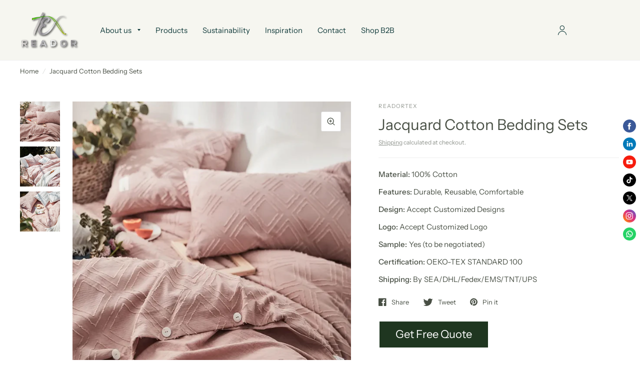

--- FILE ---
content_type: text/html; charset=utf-8
request_url: https://readortex.com/products/jacquard-cotton-bedding-sets
body_size: 23147
content:
<script src="https://analytics.ahrefs.com/analytics.js" data-key="SWeFgV1Cu2ubMNT2QQb+lw" async></script>
<!doctype html><html class="no-js" lang="en" dir="ltr">
	<meta charset="utf-8">
	<meta http-equiv="X-UA-Compatible" content="IE=edge,chrome=1">
	<meta name="viewport" content="width=device-width, initial-scale=1, maximum-scale=5, viewport-fit=cover">
	<meta name="theme-color" content="#ffffff">
	<link rel="canonical" href="https://readortex.com/products/jacquard-cotton-bedding-sets">
	<link rel="preconnect" href="https://cdn.shopify.com" crossorigin>
	<link rel="preload" as="style" href="//readortex.com/cdn/shop/t/4/assets/app.css?v=59386254064466913551678852419">
<link rel="preload" as="style" href="//readortex.com/cdn/shop/t/4/assets/product.css?v=109954016028776326771677478063">



<link rel="preload" as="script" href="//readortex.com/cdn/shop/t/4/assets/animations.min.js?v=26867815793120422421677478061">

<link rel="preload" as="script" href="//readortex.com/cdn/shop/t/4/assets/vendor.min.js?v=78683302940824761911677478065">
<link rel="preload" as="script" href="//readortex.com/cdn/shop/t/4/assets/app.min.js?v=41906148936863602991677478061">

<script>
window.lazySizesConfig = window.lazySizesConfig || {};
window.lazySizesConfig.expand = 150;
window.lazySizesConfig.loadMode = 1;
window.lazySizesConfig.loadHidden = false;
</script>


	<link rel="icon" type="image/png" href="//readortex.com/cdn/shop/files/Logo_design.png?crop=center&height=32&v=1692676090&width=32">

	<title>
	Jacquard Cotton Bedding Sets &ndash; Readortex
	</title>

	
	<meta name="description" content="Material: 100% Cotton Features: Durable, Reusable, Comfortable Design: Accept Customized Designs Logo: Accept Customized Logo Sample: Yes (to be negotiated) Certification: OEKO-TEX STANDARD 100 Shipping: By SEA/DHL/Fedex/EMS/TNT/UPS">
	
<link rel="preconnect" href="https://fonts.shopifycdn.com" crossorigin>

<meta property="og:site_name" content="Readortex">
<meta property="og:url" content="https://readortex.com/products/jacquard-cotton-bedding-sets">
<meta property="og:title" content="Jacquard Cotton Bedding Sets">
<meta property="og:type" content="product">
<meta property="og:description" content="Material: 100% Cotton Features: Durable, Reusable, Comfortable Design: Accept Customized Designs Logo: Accept Customized Logo Sample: Yes (to be negotiated) Certification: OEKO-TEX STANDARD 100 Shipping: By SEA/DHL/Fedex/EMS/TNT/UPS"><meta property="og:image" content="http://readortex.com/cdn/shop/products/02_d6131700-c4b0-4aab-97a2-43884834c39d.jpg?v=1677826071">
  <meta property="og:image:secure_url" content="https://readortex.com/cdn/shop/products/02_d6131700-c4b0-4aab-97a2-43884834c39d.jpg?v=1677826071">
  <meta property="og:image:width" content="2664">
  <meta property="og:image:height" content="2664"><meta property="og:price:amount" content="1.00">
  <meta property="og:price:currency" content="USD"><meta name="twitter:site" content="@Readortex"><meta name="twitter:card" content="summary_large_image">
<meta name="twitter:title" content="Jacquard Cotton Bedding Sets">
<meta name="twitter:description" content="Material: 100% Cotton Features: Durable, Reusable, Comfortable Design: Accept Customized Designs Logo: Accept Customized Logo Sample: Yes (to be negotiated) Certification: OEKO-TEX STANDARD 100 Shipping: By SEA/DHL/Fedex/EMS/TNT/UPS">


	<link href="//readortex.com/cdn/shop/t/4/assets/app.css?v=59386254064466913551678852419" rel="stylesheet" type="text/css" media="all" />

	<style data-shopify>
	@font-face {
  font-family: "Instrument Sans";
  font-weight: 400;
  font-style: normal;
  font-display: swap;
  src: url("//readortex.com/cdn/fonts/instrument_sans/instrumentsans_n4.db86542ae5e1596dbdb28c279ae6c2086c4c5bfa.woff2") format("woff2"),
       url("//readortex.com/cdn/fonts/instrument_sans/instrumentsans_n4.510f1b081e58d08c30978f465518799851ef6d8b.woff") format("woff");
}

@font-face {
  font-family: "Instrument Sans";
  font-weight: 500;
  font-style: normal;
  font-display: swap;
  src: url("//readortex.com/cdn/fonts/instrument_sans/instrumentsans_n5.1ce463e1cc056566f977610764d93d4704464858.woff2") format("woff2"),
       url("//readortex.com/cdn/fonts/instrument_sans/instrumentsans_n5.9079eb7bba230c9d8d8d3a7d101aa9d9f40b6d14.woff") format("woff");
}

@font-face {
  font-family: "Instrument Sans";
  font-weight: 600;
  font-style: normal;
  font-display: swap;
  src: url("//readortex.com/cdn/fonts/instrument_sans/instrumentsans_n6.27dc66245013a6f7f317d383a3cc9a0c347fb42d.woff2") format("woff2"),
       url("//readortex.com/cdn/fonts/instrument_sans/instrumentsans_n6.1a71efbeeb140ec495af80aad612ad55e19e6d0e.woff") format("woff");
}

@font-face {
  font-family: "Instrument Sans";
  font-weight: 400;
  font-style: italic;
  font-display: swap;
  src: url("//readortex.com/cdn/fonts/instrument_sans/instrumentsans_i4.028d3c3cd8d085648c808ceb20cd2fd1eb3560e5.woff2") format("woff2"),
       url("//readortex.com/cdn/fonts/instrument_sans/instrumentsans_i4.7e90d82df8dee29a99237cd19cc529d2206706a2.woff") format("woff");
}

@font-face {
  font-family: "Instrument Sans";
  font-weight: 600;
  font-style: italic;
  font-display: swap;
  src: url("//readortex.com/cdn/fonts/instrument_sans/instrumentsans_i6.ba8063f6adfa1e7ffe690cc5efa600a1e0a8ec32.woff2") format("woff2"),
       url("//readortex.com/cdn/fonts/instrument_sans/instrumentsans_i6.a5bb29b76a0bb820ddaa9417675a5d0bafaa8c1f.woff") format("woff");
}


		@font-face {
  font-family: "Libre Baskerville";
  font-weight: 700;
  font-style: normal;
  font-display: swap;
  src: url("//readortex.com/cdn/fonts/libre_baskerville/librebaskerville_n7.eb83ab550f8363268d3cb412ad3d4776b2bc22b9.woff2") format("woff2"),
       url("//readortex.com/cdn/fonts/libre_baskerville/librebaskerville_n7.5bb0de4f2b64b2f68c7e0de8d18bc3455494f553.woff") format("woff");
}

@font-face {
  font-family: "Libre Baskerville";
  font-weight: 400;
  font-style: normal;
  font-display: swap;
  src: url("//readortex.com/cdn/fonts/libre_baskerville/librebaskerville_n4.2ec9ee517e3ce28d5f1e6c6e75efd8a97e59c189.woff2") format("woff2"),
       url("//readortex.com/cdn/fonts/libre_baskerville/librebaskerville_n4.323789551b85098885c8eccedfb1bd8f25f56007.woff") format("woff");
}

h1,h2,h3,h4,h5,h6,
	.h1,.h2,.h3,.h4,.h5,.h6,
	.logolink.text-logo,
	.customer-addresses .my-address .address-index {
		font-style: normal;
		font-weight: 700;
		font-family: "Libre Baskerville", serif;
	}
	body,
	.body-font,
	.thb-product-detail .product-title {
		font-style: normal;
		font-weight: 400;
		font-family: "Instrument Sans", sans-serif;
	}
	:root {
		--font-body-scale: 1.0;
		--font-heading-scale: 1.0;
		--font-navigation-scale: 1.0;
		--font-product-title-scale: 1.0;
		--font-product-title-line-height-scale: 1.0;
		--button-letter-spacing: 0.2em;--bg-body: #ffffff;
			--bg-body-rgb: 255, 255, 255;
			--bg-color-side-panel-footer: #fafafa;--color-accent: #484f44;
			--color-accent-rgb: 72, 79, 68;--color-accent2: #c25b41;--color-accent3: #ffffff;--color-border: #eeeeee;--color-overlay-rgb: 12, 13, 13;--color-form-border: #dedede;--color-announcement-bar-text: #dedede;--color-announcement-bar-bg: #484f44;--color-header-bg: #f6f6f0;
			--color-header-bg-rgb: 246, 246, 240;--color-header-text: #103a3a;
			--color-header-text-rgb: 16, 58, 58;--color-header-links: #103a3a;--color-header-links-hover: #c25b41;--color-header-icons: #103a3a;--solid-button-label: #ffffff;--outline-button-label: #103a3a;--color-price: #103a3a;--color-star: #f1b824;--section-spacing-mobile: 50px;--section-spacing-desktop: 100px;--button-border-radius: 3px;--color-badge-text: #ffffff;--color-badge-sold-out: #939393;--color-badge-sale: #c25b41;--badge-corner-radius: 3px;--color-inventory-instock: #279A4B;--color-inventory-lowstock: #FB9E5B;--color-footer-bar-bg: #909270;--color-footer-bar-text: #f6f6f0;--color-footer-text: #103a3a;
			--color-footer-text-rgb: 16, 58, 58;--color-footer-link: #103a3a;--color-footer-link-hover: #c25b41;--color-footer-border: #2b2b2b;
			--color-footer-border-rgb: 43, 43, 43;--color-footer-bg: #f6f6f0;}
</style>


	<script>
		window.theme = window.theme || {};
		theme = {
			settings: {
				money_with_currency_format:"\u003cspan class=hidden\u003e${{ amount }}\u003c\/span\u003e",
				cart_drawer:true},
			routes: {
				root_url: '/',
				cart_url: '/cart',
				cart_add_url: '/cart/add',
				search_url: '/search',
				cart_change_url: '/cart/change',
				cart_update_url: '/cart/update',
				predictive_search_url: '/search/suggest',
			},
			variantStrings: {
        addToCart: `Add to Cart`,
        soldOut: `Sold Out`,
        unavailable: `Unavailable`,
      }
		};
	</script>
	<script>window.performance && window.performance.mark && window.performance.mark('shopify.content_for_header.start');</script><meta name="google-site-verification" content="lT9h6mGFTOXlIT6nyI_tXf2Zcjo7QU4-K0D6fRhqf7U">
<meta name="facebook-domain-verification" content="0uvu41u5idmjtnw1cojy79ufywbyeh">
<meta id="shopify-digital-wallet" name="shopify-digital-wallet" content="/72946123061/digital_wallets/dialog">
<meta name="shopify-checkout-api-token" content="fb9cedbcf0bbfe1630f55fa6bf213c4c">
<meta id="in-context-paypal-metadata" data-shop-id="72946123061" data-venmo-supported="false" data-environment="production" data-locale="en_US" data-paypal-v4="true" data-currency="USD">
<link rel="alternate" hreflang="x-default" href="https://readortex.com/products/jacquard-cotton-bedding-sets">
<link rel="alternate" hreflang="en" href="https://readortex.com/products/jacquard-cotton-bedding-sets">
<link rel="alternate" hreflang="es" href="https://readortex.com/es/products/jacquard-cotton-bedding-sets">
<link rel="alternate" hreflang="de" href="https://readortex.com/de/products/jacquard-cotton-bedding-sets">
<link rel="alternate" type="application/json+oembed" href="https://readortex.com/products/jacquard-cotton-bedding-sets.oembed">
<script async="async" src="/checkouts/internal/preloads.js?locale=en-US"></script>
<script id="shopify-features" type="application/json">{"accessToken":"fb9cedbcf0bbfe1630f55fa6bf213c4c","betas":["rich-media-storefront-analytics"],"domain":"readortex.com","predictiveSearch":true,"shopId":72946123061,"locale":"en"}</script>
<script>var Shopify = Shopify || {};
Shopify.shop = "readortex.myshopify.com";
Shopify.locale = "en";
Shopify.currency = {"active":"USD","rate":"1.0"};
Shopify.country = "US";
Shopify.theme = {"name":"Habitat","id":145128980789,"schema_name":"Habitat","schema_version":"1.7.1","theme_store_id":1581,"role":"main"};
Shopify.theme.handle = "null";
Shopify.theme.style = {"id":null,"handle":null};
Shopify.cdnHost = "readortex.com/cdn";
Shopify.routes = Shopify.routes || {};
Shopify.routes.root = "/";</script>
<script type="module">!function(o){(o.Shopify=o.Shopify||{}).modules=!0}(window);</script>
<script>!function(o){function n(){var o=[];function n(){o.push(Array.prototype.slice.apply(arguments))}return n.q=o,n}var t=o.Shopify=o.Shopify||{};t.loadFeatures=n(),t.autoloadFeatures=n()}(window);</script>
<script id="shop-js-analytics" type="application/json">{"pageType":"product"}</script>
<script defer="defer" async type="module" src="//readortex.com/cdn/shopifycloud/shop-js/modules/v2/client.init-shop-cart-sync_BN7fPSNr.en.esm.js"></script>
<script defer="defer" async type="module" src="//readortex.com/cdn/shopifycloud/shop-js/modules/v2/chunk.common_Cbph3Kss.esm.js"></script>
<script defer="defer" async type="module" src="//readortex.com/cdn/shopifycloud/shop-js/modules/v2/chunk.modal_DKumMAJ1.esm.js"></script>
<script type="module">
  await import("//readortex.com/cdn/shopifycloud/shop-js/modules/v2/client.init-shop-cart-sync_BN7fPSNr.en.esm.js");
await import("//readortex.com/cdn/shopifycloud/shop-js/modules/v2/chunk.common_Cbph3Kss.esm.js");
await import("//readortex.com/cdn/shopifycloud/shop-js/modules/v2/chunk.modal_DKumMAJ1.esm.js");

  window.Shopify.SignInWithShop?.initShopCartSync?.({"fedCMEnabled":true,"windoidEnabled":true});

</script>
<script>(function() {
  var isLoaded = false;
  function asyncLoad() {
    if (isLoaded) return;
    isLoaded = true;
    var urls = ["https:\/\/cstt-app.herokuapp.com\/get_script\/5e2ea036d12611eeb1481a98c46f2a5a.js?v=871441\u0026shop=readortex.myshopify.com"];
    for (var i = 0; i < urls.length; i++) {
      var s = document.createElement('script');
      s.type = 'text/javascript';
      s.async = true;
      s.src = urls[i];
      var x = document.getElementsByTagName('script')[0];
      x.parentNode.insertBefore(s, x);
    }
  };
  if(window.attachEvent) {
    window.attachEvent('onload', asyncLoad);
  } else {
    window.addEventListener('load', asyncLoad, false);
  }
})();</script>
<script id="__st">var __st={"a":72946123061,"offset":-28800,"reqid":"6f63555e-5ee9-46c4-8f7e-7a080d7877b4-1769906082","pageurl":"readortex.com\/products\/jacquard-cotton-bedding-sets","u":"f888f2f85a1a","p":"product","rtyp":"product","rid":8158354047285};</script>
<script>window.ShopifyPaypalV4VisibilityTracking = true;</script>
<script id="captcha-bootstrap">!function(){'use strict';const t='contact',e='account',n='new_comment',o=[[t,t],['blogs',n],['comments',n],[t,'customer']],c=[[e,'customer_login'],[e,'guest_login'],[e,'recover_customer_password'],[e,'create_customer']],r=t=>t.map((([t,e])=>`form[action*='/${t}']:not([data-nocaptcha='true']) input[name='form_type'][value='${e}']`)).join(','),a=t=>()=>t?[...document.querySelectorAll(t)].map((t=>t.form)):[];function s(){const t=[...o],e=r(t);return a(e)}const i='password',u='form_key',d=['recaptcha-v3-token','g-recaptcha-response','h-captcha-response',i],f=()=>{try{return window.sessionStorage}catch{return}},m='__shopify_v',_=t=>t.elements[u];function p(t,e,n=!1){try{const o=window.sessionStorage,c=JSON.parse(o.getItem(e)),{data:r}=function(t){const{data:e,action:n}=t;return t[m]||n?{data:e,action:n}:{data:t,action:n}}(c);for(const[e,n]of Object.entries(r))t.elements[e]&&(t.elements[e].value=n);n&&o.removeItem(e)}catch(o){console.error('form repopulation failed',{error:o})}}const l='form_type',E='cptcha';function T(t){t.dataset[E]=!0}const w=window,h=w.document,L='Shopify',v='ce_forms',y='captcha';let A=!1;((t,e)=>{const n=(g='f06e6c50-85a8-45c8-87d0-21a2b65856fe',I='https://cdn.shopify.com/shopifycloud/storefront-forms-hcaptcha/ce_storefront_forms_captcha_hcaptcha.v1.5.2.iife.js',D={infoText:'Protected by hCaptcha',privacyText:'Privacy',termsText:'Terms'},(t,e,n)=>{const o=w[L][v],c=o.bindForm;if(c)return c(t,g,e,D).then(n);var r;o.q.push([[t,g,e,D],n]),r=I,A||(h.body.append(Object.assign(h.createElement('script'),{id:'captcha-provider',async:!0,src:r})),A=!0)});var g,I,D;w[L]=w[L]||{},w[L][v]=w[L][v]||{},w[L][v].q=[],w[L][y]=w[L][y]||{},w[L][y].protect=function(t,e){n(t,void 0,e),T(t)},Object.freeze(w[L][y]),function(t,e,n,w,h,L){const[v,y,A,g]=function(t,e,n){const i=e?o:[],u=t?c:[],d=[...i,...u],f=r(d),m=r(i),_=r(d.filter((([t,e])=>n.includes(e))));return[a(f),a(m),a(_),s()]}(w,h,L),I=t=>{const e=t.target;return e instanceof HTMLFormElement?e:e&&e.form},D=t=>v().includes(t);t.addEventListener('submit',(t=>{const e=I(t);if(!e)return;const n=D(e)&&!e.dataset.hcaptchaBound&&!e.dataset.recaptchaBound,o=_(e),c=g().includes(e)&&(!o||!o.value);(n||c)&&t.preventDefault(),c&&!n&&(function(t){try{if(!f())return;!function(t){const e=f();if(!e)return;const n=_(t);if(!n)return;const o=n.value;o&&e.removeItem(o)}(t);const e=Array.from(Array(32),(()=>Math.random().toString(36)[2])).join('');!function(t,e){_(t)||t.append(Object.assign(document.createElement('input'),{type:'hidden',name:u})),t.elements[u].value=e}(t,e),function(t,e){const n=f();if(!n)return;const o=[...t.querySelectorAll(`input[type='${i}']`)].map((({name:t})=>t)),c=[...d,...o],r={};for(const[a,s]of new FormData(t).entries())c.includes(a)||(r[a]=s);n.setItem(e,JSON.stringify({[m]:1,action:t.action,data:r}))}(t,e)}catch(e){console.error('failed to persist form',e)}}(e),e.submit())}));const S=(t,e)=>{t&&!t.dataset[E]&&(n(t,e.some((e=>e===t))),T(t))};for(const o of['focusin','change'])t.addEventListener(o,(t=>{const e=I(t);D(e)&&S(e,y())}));const B=e.get('form_key'),M=e.get(l),P=B&&M;t.addEventListener('DOMContentLoaded',(()=>{const t=y();if(P)for(const e of t)e.elements[l].value===M&&p(e,B);[...new Set([...A(),...v().filter((t=>'true'===t.dataset.shopifyCaptcha))])].forEach((e=>S(e,t)))}))}(h,new URLSearchParams(w.location.search),n,t,e,['guest_login'])})(!0,!0)}();</script>
<script integrity="sha256-4kQ18oKyAcykRKYeNunJcIwy7WH5gtpwJnB7kiuLZ1E=" data-source-attribution="shopify.loadfeatures" defer="defer" src="//readortex.com/cdn/shopifycloud/storefront/assets/storefront/load_feature-a0a9edcb.js" crossorigin="anonymous"></script>
<script data-source-attribution="shopify.dynamic_checkout.dynamic.init">var Shopify=Shopify||{};Shopify.PaymentButton=Shopify.PaymentButton||{isStorefrontPortableWallets:!0,init:function(){window.Shopify.PaymentButton.init=function(){};var t=document.createElement("script");t.src="https://readortex.com/cdn/shopifycloud/portable-wallets/latest/portable-wallets.en.js",t.type="module",document.head.appendChild(t)}};
</script>
<script data-source-attribution="shopify.dynamic_checkout.buyer_consent">
  function portableWalletsHideBuyerConsent(e){var t=document.getElementById("shopify-buyer-consent"),n=document.getElementById("shopify-subscription-policy-button");t&&n&&(t.classList.add("hidden"),t.setAttribute("aria-hidden","true"),n.removeEventListener("click",e))}function portableWalletsShowBuyerConsent(e){var t=document.getElementById("shopify-buyer-consent"),n=document.getElementById("shopify-subscription-policy-button");t&&n&&(t.classList.remove("hidden"),t.removeAttribute("aria-hidden"),n.addEventListener("click",e))}window.Shopify?.PaymentButton&&(window.Shopify.PaymentButton.hideBuyerConsent=portableWalletsHideBuyerConsent,window.Shopify.PaymentButton.showBuyerConsent=portableWalletsShowBuyerConsent);
</script>
<script data-source-attribution="shopify.dynamic_checkout.cart.bootstrap">document.addEventListener("DOMContentLoaded",(function(){function t(){return document.querySelector("shopify-accelerated-checkout-cart, shopify-accelerated-checkout")}if(t())Shopify.PaymentButton.init();else{new MutationObserver((function(e,n){t()&&(Shopify.PaymentButton.init(),n.disconnect())})).observe(document.body,{childList:!0,subtree:!0})}}));
</script>
<link id="shopify-accelerated-checkout-styles" rel="stylesheet" media="screen" href="https://readortex.com/cdn/shopifycloud/portable-wallets/latest/accelerated-checkout-backwards-compat.css" crossorigin="anonymous">
<style id="shopify-accelerated-checkout-cart">
        #shopify-buyer-consent {
  margin-top: 1em;
  display: inline-block;
  width: 100%;
}

#shopify-buyer-consent.hidden {
  display: none;
}

#shopify-subscription-policy-button {
  background: none;
  border: none;
  padding: 0;
  text-decoration: underline;
  font-size: inherit;
  cursor: pointer;
}

#shopify-subscription-policy-button::before {
  box-shadow: none;
}

      </style>

<script>window.performance && window.performance.mark && window.performance.mark('shopify.content_for_header.end');</script> <!-- Header hook for plugins -->

	<script>document.documentElement.className = document.documentElement.className.replace('no-js', 'js');</script>
<script src="https://cdn.shopify.com/extensions/d32fb49d-7f37-4bc8-bbd0-c4621550dcda/willdesk-live-chat-helpdesk-6/assets/willdesk.min.js" type="text/javascript" defer="defer"></script>
<script src="https://cdn.shopify.com/extensions/1f805629-c1d3-44c5-afa0-f2ef641295ef/booster-page-speed-optimizer-1/assets/speed-embed.js" type="text/javascript" defer="defer"></script>
<script src="https://cdn.shopify.com/extensions/019b4efb-7e06-7cde-979c-02f685c9ee43/social-bar-2-62/assets/social-media.js" type="text/javascript" defer="defer"></script>
<link href="https://monorail-edge.shopifysvc.com" rel="dns-prefetch">
<script>(function(){if ("sendBeacon" in navigator && "performance" in window) {try {var session_token_from_headers = performance.getEntriesByType('navigation')[0].serverTiming.find(x => x.name == '_s').description;} catch {var session_token_from_headers = undefined;}var session_cookie_matches = document.cookie.match(/_shopify_s=([^;]*)/);var session_token_from_cookie = session_cookie_matches && session_cookie_matches.length === 2 ? session_cookie_matches[1] : "";var session_token = session_token_from_headers || session_token_from_cookie || "";function handle_abandonment_event(e) {var entries = performance.getEntries().filter(function(entry) {return /monorail-edge.shopifysvc.com/.test(entry.name);});if (!window.abandonment_tracked && entries.length === 0) {window.abandonment_tracked = true;var currentMs = Date.now();var navigation_start = performance.timing.navigationStart;var payload = {shop_id: 72946123061,url: window.location.href,navigation_start,duration: currentMs - navigation_start,session_token,page_type: "product"};window.navigator.sendBeacon("https://monorail-edge.shopifysvc.com/v1/produce", JSON.stringify({schema_id: "online_store_buyer_site_abandonment/1.1",payload: payload,metadata: {event_created_at_ms: currentMs,event_sent_at_ms: currentMs}}));}}window.addEventListener('pagehide', handle_abandonment_event);}}());</script>
<script id="web-pixels-manager-setup">(function e(e,d,r,n,o){if(void 0===o&&(o={}),!Boolean(null===(a=null===(i=window.Shopify)||void 0===i?void 0:i.analytics)||void 0===a?void 0:a.replayQueue)){var i,a;window.Shopify=window.Shopify||{};var t=window.Shopify;t.analytics=t.analytics||{};var s=t.analytics;s.replayQueue=[],s.publish=function(e,d,r){return s.replayQueue.push([e,d,r]),!0};try{self.performance.mark("wpm:start")}catch(e){}var l=function(){var e={modern:/Edge?\/(1{2}[4-9]|1[2-9]\d|[2-9]\d{2}|\d{4,})\.\d+(\.\d+|)|Firefox\/(1{2}[4-9]|1[2-9]\d|[2-9]\d{2}|\d{4,})\.\d+(\.\d+|)|Chrom(ium|e)\/(9{2}|\d{3,})\.\d+(\.\d+|)|(Maci|X1{2}).+ Version\/(15\.\d+|(1[6-9]|[2-9]\d|\d{3,})\.\d+)([,.]\d+|)( \(\w+\)|)( Mobile\/\w+|) Safari\/|Chrome.+OPR\/(9{2}|\d{3,})\.\d+\.\d+|(CPU[ +]OS|iPhone[ +]OS|CPU[ +]iPhone|CPU IPhone OS|CPU iPad OS)[ +]+(15[._]\d+|(1[6-9]|[2-9]\d|\d{3,})[._]\d+)([._]\d+|)|Android:?[ /-](13[3-9]|1[4-9]\d|[2-9]\d{2}|\d{4,})(\.\d+|)(\.\d+|)|Android.+Firefox\/(13[5-9]|1[4-9]\d|[2-9]\d{2}|\d{4,})\.\d+(\.\d+|)|Android.+Chrom(ium|e)\/(13[3-9]|1[4-9]\d|[2-9]\d{2}|\d{4,})\.\d+(\.\d+|)|SamsungBrowser\/([2-9]\d|\d{3,})\.\d+/,legacy:/Edge?\/(1[6-9]|[2-9]\d|\d{3,})\.\d+(\.\d+|)|Firefox\/(5[4-9]|[6-9]\d|\d{3,})\.\d+(\.\d+|)|Chrom(ium|e)\/(5[1-9]|[6-9]\d|\d{3,})\.\d+(\.\d+|)([\d.]+$|.*Safari\/(?![\d.]+ Edge\/[\d.]+$))|(Maci|X1{2}).+ Version\/(10\.\d+|(1[1-9]|[2-9]\d|\d{3,})\.\d+)([,.]\d+|)( \(\w+\)|)( Mobile\/\w+|) Safari\/|Chrome.+OPR\/(3[89]|[4-9]\d|\d{3,})\.\d+\.\d+|(CPU[ +]OS|iPhone[ +]OS|CPU[ +]iPhone|CPU IPhone OS|CPU iPad OS)[ +]+(10[._]\d+|(1[1-9]|[2-9]\d|\d{3,})[._]\d+)([._]\d+|)|Android:?[ /-](13[3-9]|1[4-9]\d|[2-9]\d{2}|\d{4,})(\.\d+|)(\.\d+|)|Mobile Safari.+OPR\/([89]\d|\d{3,})\.\d+\.\d+|Android.+Firefox\/(13[5-9]|1[4-9]\d|[2-9]\d{2}|\d{4,})\.\d+(\.\d+|)|Android.+Chrom(ium|e)\/(13[3-9]|1[4-9]\d|[2-9]\d{2}|\d{4,})\.\d+(\.\d+|)|Android.+(UC? ?Browser|UCWEB|U3)[ /]?(15\.([5-9]|\d{2,})|(1[6-9]|[2-9]\d|\d{3,})\.\d+)\.\d+|SamsungBrowser\/(5\.\d+|([6-9]|\d{2,})\.\d+)|Android.+MQ{2}Browser\/(14(\.(9|\d{2,})|)|(1[5-9]|[2-9]\d|\d{3,})(\.\d+|))(\.\d+|)|K[Aa][Ii]OS\/(3\.\d+|([4-9]|\d{2,})\.\d+)(\.\d+|)/},d=e.modern,r=e.legacy,n=navigator.userAgent;return n.match(d)?"modern":n.match(r)?"legacy":"unknown"}(),u="modern"===l?"modern":"legacy",c=(null!=n?n:{modern:"",legacy:""})[u],f=function(e){return[e.baseUrl,"/wpm","/b",e.hashVersion,"modern"===e.buildTarget?"m":"l",".js"].join("")}({baseUrl:d,hashVersion:r,buildTarget:u}),m=function(e){var d=e.version,r=e.bundleTarget,n=e.surface,o=e.pageUrl,i=e.monorailEndpoint;return{emit:function(e){var a=e.status,t=e.errorMsg,s=(new Date).getTime(),l=JSON.stringify({metadata:{event_sent_at_ms:s},events:[{schema_id:"web_pixels_manager_load/3.1",payload:{version:d,bundle_target:r,page_url:o,status:a,surface:n,error_msg:t},metadata:{event_created_at_ms:s}}]});if(!i)return console&&console.warn&&console.warn("[Web Pixels Manager] No Monorail endpoint provided, skipping logging."),!1;try{return self.navigator.sendBeacon.bind(self.navigator)(i,l)}catch(e){}var u=new XMLHttpRequest;try{return u.open("POST",i,!0),u.setRequestHeader("Content-Type","text/plain"),u.send(l),!0}catch(e){return console&&console.warn&&console.warn("[Web Pixels Manager] Got an unhandled error while logging to Monorail."),!1}}}}({version:r,bundleTarget:l,surface:e.surface,pageUrl:self.location.href,monorailEndpoint:e.monorailEndpoint});try{o.browserTarget=l,function(e){var d=e.src,r=e.async,n=void 0===r||r,o=e.onload,i=e.onerror,a=e.sri,t=e.scriptDataAttributes,s=void 0===t?{}:t,l=document.createElement("script"),u=document.querySelector("head"),c=document.querySelector("body");if(l.async=n,l.src=d,a&&(l.integrity=a,l.crossOrigin="anonymous"),s)for(var f in s)if(Object.prototype.hasOwnProperty.call(s,f))try{l.dataset[f]=s[f]}catch(e){}if(o&&l.addEventListener("load",o),i&&l.addEventListener("error",i),u)u.appendChild(l);else{if(!c)throw new Error("Did not find a head or body element to append the script");c.appendChild(l)}}({src:f,async:!0,onload:function(){if(!function(){var e,d;return Boolean(null===(d=null===(e=window.Shopify)||void 0===e?void 0:e.analytics)||void 0===d?void 0:d.initialized)}()){var d=window.webPixelsManager.init(e)||void 0;if(d){var r=window.Shopify.analytics;r.replayQueue.forEach((function(e){var r=e[0],n=e[1],o=e[2];d.publishCustomEvent(r,n,o)})),r.replayQueue=[],r.publish=d.publishCustomEvent,r.visitor=d.visitor,r.initialized=!0}}},onerror:function(){return m.emit({status:"failed",errorMsg:"".concat(f," has failed to load")})},sri:function(e){var d=/^sha384-[A-Za-z0-9+/=]+$/;return"string"==typeof e&&d.test(e)}(c)?c:"",scriptDataAttributes:o}),m.emit({status:"loading"})}catch(e){m.emit({status:"failed",errorMsg:(null==e?void 0:e.message)||"Unknown error"})}}})({shopId: 72946123061,storefrontBaseUrl: "https://readortex.com",extensionsBaseUrl: "https://extensions.shopifycdn.com/cdn/shopifycloud/web-pixels-manager",monorailEndpoint: "https://monorail-edge.shopifysvc.com/unstable/produce_batch",surface: "storefront-renderer",enabledBetaFlags: ["2dca8a86"],webPixelsConfigList: [{"id":"921141557","configuration":"{\"config\":\"{\\\"pixel_id\\\":\\\"GT-NSK6MQ7\\\",\\\"target_country\\\":\\\"US\\\",\\\"gtag_events\\\":[{\\\"type\\\":\\\"purchase\\\",\\\"action_label\\\":\\\"MC-98D2C86WHD\\\"},{\\\"type\\\":\\\"page_view\\\",\\\"action_label\\\":\\\"MC-98D2C86WHD\\\"},{\\\"type\\\":\\\"view_item\\\",\\\"action_label\\\":\\\"MC-98D2C86WHD\\\"}],\\\"enable_monitoring_mode\\\":false}\"}","eventPayloadVersion":"v1","runtimeContext":"OPEN","scriptVersion":"b2a88bafab3e21179ed38636efcd8a93","type":"APP","apiClientId":1780363,"privacyPurposes":[],"dataSharingAdjustments":{"protectedCustomerApprovalScopes":["read_customer_address","read_customer_email","read_customer_name","read_customer_personal_data","read_customer_phone"]}},{"id":"394887477","configuration":"{\"pixel_id\":\"1560532111171907\",\"pixel_type\":\"facebook_pixel\",\"metaapp_system_user_token\":\"-\"}","eventPayloadVersion":"v1","runtimeContext":"OPEN","scriptVersion":"ca16bc87fe92b6042fbaa3acc2fbdaa6","type":"APP","apiClientId":2329312,"privacyPurposes":["ANALYTICS","MARKETING","SALE_OF_DATA"],"dataSharingAdjustments":{"protectedCustomerApprovalScopes":["read_customer_address","read_customer_email","read_customer_name","read_customer_personal_data","read_customer_phone"]}},{"id":"294846773","configuration":"{\"accountID\":\"20339\"}","eventPayloadVersion":"v1","runtimeContext":"STRICT","scriptVersion":"363102036fac99816563490492e5399f","type":"APP","apiClientId":4866667,"privacyPurposes":["ANALYTICS","MARKETING","SALE_OF_DATA"],"dataSharingAdjustments":{"protectedCustomerApprovalScopes":["read_customer_email","read_customer_name","read_customer_personal_data","read_customer_phone"]}},{"id":"shopify-app-pixel","configuration":"{}","eventPayloadVersion":"v1","runtimeContext":"STRICT","scriptVersion":"0450","apiClientId":"shopify-pixel","type":"APP","privacyPurposes":["ANALYTICS","MARKETING"]},{"id":"shopify-custom-pixel","eventPayloadVersion":"v1","runtimeContext":"LAX","scriptVersion":"0450","apiClientId":"shopify-pixel","type":"CUSTOM","privacyPurposes":["ANALYTICS","MARKETING"]}],isMerchantRequest: false,initData: {"shop":{"name":"Readortex","paymentSettings":{"currencyCode":"USD"},"myshopifyDomain":"readortex.myshopify.com","countryCode":"HK","storefrontUrl":"https:\/\/readortex.com"},"customer":null,"cart":null,"checkout":null,"productVariants":[{"price":{"amount":1.0,"currencyCode":"USD"},"product":{"title":"Jacquard Cotton Bedding Sets","vendor":"readortex","id":"8158354047285","untranslatedTitle":"Jacquard Cotton Bedding Sets","url":"\/products\/jacquard-cotton-bedding-sets","type":""},"id":"44577089913141","image":{"src":"\/\/readortex.com\/cdn\/shop\/products\/02_d6131700-c4b0-4aab-97a2-43884834c39d.jpg?v=1677826071"},"sku":"","title":"Default Title","untranslatedTitle":"Default Title"}],"purchasingCompany":null},},"https://readortex.com/cdn","1d2a099fw23dfb22ep557258f5m7a2edbae",{"modern":"","legacy":""},{"shopId":"72946123061","storefrontBaseUrl":"https:\/\/readortex.com","extensionBaseUrl":"https:\/\/extensions.shopifycdn.com\/cdn\/shopifycloud\/web-pixels-manager","surface":"storefront-renderer","enabledBetaFlags":"[\"2dca8a86\"]","isMerchantRequest":"false","hashVersion":"1d2a099fw23dfb22ep557258f5m7a2edbae","publish":"custom","events":"[[\"page_viewed\",{}],[\"product_viewed\",{\"productVariant\":{\"price\":{\"amount\":1.0,\"currencyCode\":\"USD\"},\"product\":{\"title\":\"Jacquard Cotton Bedding Sets\",\"vendor\":\"readortex\",\"id\":\"8158354047285\",\"untranslatedTitle\":\"Jacquard Cotton Bedding Sets\",\"url\":\"\/products\/jacquard-cotton-bedding-sets\",\"type\":\"\"},\"id\":\"44577089913141\",\"image\":{\"src\":\"\/\/readortex.com\/cdn\/shop\/products\/02_d6131700-c4b0-4aab-97a2-43884834c39d.jpg?v=1677826071\"},\"sku\":\"\",\"title\":\"Default Title\",\"untranslatedTitle\":\"Default Title\"}}]]"});</script><script>
  window.ShopifyAnalytics = window.ShopifyAnalytics || {};
  window.ShopifyAnalytics.meta = window.ShopifyAnalytics.meta || {};
  window.ShopifyAnalytics.meta.currency = 'USD';
  var meta = {"product":{"id":8158354047285,"gid":"gid:\/\/shopify\/Product\/8158354047285","vendor":"readortex","type":"","handle":"jacquard-cotton-bedding-sets","variants":[{"id":44577089913141,"price":100,"name":"Jacquard Cotton Bedding Sets","public_title":null,"sku":""}],"remote":false},"page":{"pageType":"product","resourceType":"product","resourceId":8158354047285,"requestId":"6f63555e-5ee9-46c4-8f7e-7a080d7877b4-1769906082"}};
  for (var attr in meta) {
    window.ShopifyAnalytics.meta[attr] = meta[attr];
  }
</script>
<script class="analytics">
  (function () {
    var customDocumentWrite = function(content) {
      var jquery = null;

      if (window.jQuery) {
        jquery = window.jQuery;
      } else if (window.Checkout && window.Checkout.$) {
        jquery = window.Checkout.$;
      }

      if (jquery) {
        jquery('body').append(content);
      }
    };

    var hasLoggedConversion = function(token) {
      if (token) {
        return document.cookie.indexOf('loggedConversion=' + token) !== -1;
      }
      return false;
    }

    var setCookieIfConversion = function(token) {
      if (token) {
        var twoMonthsFromNow = new Date(Date.now());
        twoMonthsFromNow.setMonth(twoMonthsFromNow.getMonth() + 2);

        document.cookie = 'loggedConversion=' + token + '; expires=' + twoMonthsFromNow;
      }
    }

    var trekkie = window.ShopifyAnalytics.lib = window.trekkie = window.trekkie || [];
    if (trekkie.integrations) {
      return;
    }
    trekkie.methods = [
      'identify',
      'page',
      'ready',
      'track',
      'trackForm',
      'trackLink'
    ];
    trekkie.factory = function(method) {
      return function() {
        var args = Array.prototype.slice.call(arguments);
        args.unshift(method);
        trekkie.push(args);
        return trekkie;
      };
    };
    for (var i = 0; i < trekkie.methods.length; i++) {
      var key = trekkie.methods[i];
      trekkie[key] = trekkie.factory(key);
    }
    trekkie.load = function(config) {
      trekkie.config = config || {};
      trekkie.config.initialDocumentCookie = document.cookie;
      var first = document.getElementsByTagName('script')[0];
      var script = document.createElement('script');
      script.type = 'text/javascript';
      script.onerror = function(e) {
        var scriptFallback = document.createElement('script');
        scriptFallback.type = 'text/javascript';
        scriptFallback.onerror = function(error) {
                var Monorail = {
      produce: function produce(monorailDomain, schemaId, payload) {
        var currentMs = new Date().getTime();
        var event = {
          schema_id: schemaId,
          payload: payload,
          metadata: {
            event_created_at_ms: currentMs,
            event_sent_at_ms: currentMs
          }
        };
        return Monorail.sendRequest("https://" + monorailDomain + "/v1/produce", JSON.stringify(event));
      },
      sendRequest: function sendRequest(endpointUrl, payload) {
        // Try the sendBeacon API
        if (window && window.navigator && typeof window.navigator.sendBeacon === 'function' && typeof window.Blob === 'function' && !Monorail.isIos12()) {
          var blobData = new window.Blob([payload], {
            type: 'text/plain'
          });

          if (window.navigator.sendBeacon(endpointUrl, blobData)) {
            return true;
          } // sendBeacon was not successful

        } // XHR beacon

        var xhr = new XMLHttpRequest();

        try {
          xhr.open('POST', endpointUrl);
          xhr.setRequestHeader('Content-Type', 'text/plain');
          xhr.send(payload);
        } catch (e) {
          console.log(e);
        }

        return false;
      },
      isIos12: function isIos12() {
        return window.navigator.userAgent.lastIndexOf('iPhone; CPU iPhone OS 12_') !== -1 || window.navigator.userAgent.lastIndexOf('iPad; CPU OS 12_') !== -1;
      }
    };
    Monorail.produce('monorail-edge.shopifysvc.com',
      'trekkie_storefront_load_errors/1.1',
      {shop_id: 72946123061,
      theme_id: 145128980789,
      app_name: "storefront",
      context_url: window.location.href,
      source_url: "//readortex.com/cdn/s/trekkie.storefront.c59ea00e0474b293ae6629561379568a2d7c4bba.min.js"});

        };
        scriptFallback.async = true;
        scriptFallback.src = '//readortex.com/cdn/s/trekkie.storefront.c59ea00e0474b293ae6629561379568a2d7c4bba.min.js';
        first.parentNode.insertBefore(scriptFallback, first);
      };
      script.async = true;
      script.src = '//readortex.com/cdn/s/trekkie.storefront.c59ea00e0474b293ae6629561379568a2d7c4bba.min.js';
      first.parentNode.insertBefore(script, first);
    };
    trekkie.load(
      {"Trekkie":{"appName":"storefront","development":false,"defaultAttributes":{"shopId":72946123061,"isMerchantRequest":null,"themeId":145128980789,"themeCityHash":"8651216912575336677","contentLanguage":"en","currency":"USD","eventMetadataId":"c9f72fd1-0c9e-4cbb-bc20-095f937e291b"},"isServerSideCookieWritingEnabled":true,"monorailRegion":"shop_domain","enabledBetaFlags":["65f19447","b5387b81"]},"Session Attribution":{},"S2S":{"facebookCapiEnabled":true,"source":"trekkie-storefront-renderer","apiClientId":580111}}
    );

    var loaded = false;
    trekkie.ready(function() {
      if (loaded) return;
      loaded = true;

      window.ShopifyAnalytics.lib = window.trekkie;

      var originalDocumentWrite = document.write;
      document.write = customDocumentWrite;
      try { window.ShopifyAnalytics.merchantGoogleAnalytics.call(this); } catch(error) {};
      document.write = originalDocumentWrite;

      window.ShopifyAnalytics.lib.page(null,{"pageType":"product","resourceType":"product","resourceId":8158354047285,"requestId":"6f63555e-5ee9-46c4-8f7e-7a080d7877b4-1769906082","shopifyEmitted":true});

      var match = window.location.pathname.match(/checkouts\/(.+)\/(thank_you|post_purchase)/)
      var token = match? match[1]: undefined;
      if (!hasLoggedConversion(token)) {
        setCookieIfConversion(token);
        window.ShopifyAnalytics.lib.track("Viewed Product",{"currency":"USD","variantId":44577089913141,"productId":8158354047285,"productGid":"gid:\/\/shopify\/Product\/8158354047285","name":"Jacquard Cotton Bedding Sets","price":"1.00","sku":"","brand":"readortex","variant":null,"category":"","nonInteraction":true,"remote":false},undefined,undefined,{"shopifyEmitted":true});
      window.ShopifyAnalytics.lib.track("monorail:\/\/trekkie_storefront_viewed_product\/1.1",{"currency":"USD","variantId":44577089913141,"productId":8158354047285,"productGid":"gid:\/\/shopify\/Product\/8158354047285","name":"Jacquard Cotton Bedding Sets","price":"1.00","sku":"","brand":"readortex","variant":null,"category":"","nonInteraction":true,"remote":false,"referer":"https:\/\/readortex.com\/products\/jacquard-cotton-bedding-sets"});
      }
    });


        var eventsListenerScript = document.createElement('script');
        eventsListenerScript.async = true;
        eventsListenerScript.src = "//readortex.com/cdn/shopifycloud/storefront/assets/shop_events_listener-3da45d37.js";
        document.getElementsByTagName('head')[0].appendChild(eventsListenerScript);

})();</script>
<script
  defer
  src="https://readortex.com/cdn/shopifycloud/perf-kit/shopify-perf-kit-3.1.0.min.js"
  data-application="storefront-renderer"
  data-shop-id="72946123061"
  data-render-region="gcp-us-central1"
  data-page-type="product"
  data-theme-instance-id="145128980789"
  data-theme-name="Habitat"
  data-theme-version="1.7.1"
  data-monorail-region="shop_domain"
  data-resource-timing-sampling-rate="10"
  data-shs="true"
  data-shs-beacon="true"
  data-shs-export-with-fetch="true"
  data-shs-logs-sample-rate="1"
  data-shs-beacon-endpoint="https://readortex.com/api/collect"
></script>
</head>
<body class="animations-true button-uppercase-true navigation-uppercase-false product-title-uppercase-false  template-product template-product">
	<a class="screen-reader-shortcut" href="#main-content">Skip to content</a>
	<div id="wrapper">
		<!-- BEGIN sections: header-group -->
<div id="shopify-section-sections--18141984031029__announcement-bar" class="shopify-section shopify-section-group-header-group announcement-bar-section">



</div><div id="shopify-section-sections--18141984031029__header" class="shopify-section shopify-section-group-header-group header-section"><header id="header" class="header style2 header--shadow-none">
	<div class="row expanded">
		<div class="small-12 columns"><details class="mobile-toggle-wrapper">
	<summary class="mobile-toggle">
		<span></span>
		<span></span>
		<span></span>
	</summary>
	<nav id="mobile-menu" class="mobile-menu-drawer" role="dialog" tabindex="-1">
	<div class="mobile-menu-content"><ul class="mobile-menu"><li class="menu-item-has-children">
					<div class="link-container">
				    <a href="https://readortex.com/pages/about-us" title="About us">About us</a><span></span></div><ul class="sub-menu">
			        
								
							  
				        <li class="" role="none">
									<div class="link-container">
					          <a href="/pages/about" title="Our Company" role="menuitem">Our Company</a>
										
									</div>
									
				        </li>
							
								
							  
				        <li class="" role="none">
									<div class="link-container">
					          <a href="/pages/how-we-do-it" title="How We Do It" role="menuitem">How We Do It</a>
										
									</div>
									
				        </li>
							
								
							  
				        <li class="" role="none">
									<div class="link-container">
					          <a href="/blogs/information" title="Information" role="menuitem">Information</a>
										
									</div>
									
				        </li>
							
				    </ul>
			    
			  </li>
		  <li class="">
					<div class="link-container">
				    <a href="https://readortex.com/pages/products" title="Products">Products</a></div>
			  </li>
		  <li class="">
					<div class="link-container">
				    <a href="https://readortex.com/pages/sustainability" title="Sustainability">Sustainability</a></div>
			  </li>
		  <li class="">
					<div class="link-container">
				    <a href="/blogs/inspiration" title="Inspiration">Inspiration</a></div>
			  </li>
		  <li class="">
					<div class="link-container">
				    <a href="/pages/contact" title="Contact">Contact</a></div>
			  </li>
		  <li class="">
					<div class="link-container">
				    <a href="https://shop.readortex.com/" title="Shop B2B">Shop B2B</a></div>
			  </li>
		  
    </ul><ul class="mobile-secondary-menu">
			
			  <li class="">
			    <a href="https://readortex.com/pages/about-us" title="About us">About us</a>
			  </li>
			  <li class="">
			    <a href="https://readortex.com/pages/products" title="Products">Products</a>
			  </li>
			  <li class="">
			    <a href="https://readortex.com/pages/sustainability" title="Sustainability">Sustainability</a>
			  </li>
			  <li class="">
			    <a href="/blogs/inspiration" title="Inspiration">Inspiration</a>
			  </li>
			  <li class="">
			    <a href="/pages/contact" title="Contact">Contact</a>
			  </li>
			  <li class="">
			    <a href="https://shop.readortex.com/" title="Shop B2B">Shop B2B</a>
			  </li></ul><ul class="social-links">
	
	<li><a href="https://www.facebook.com/readortex/" class="social facebook" target="_blank" rel="noreferrer" title="Facebook">
<svg aria-hidden="true" focusable="false" role="presentation" class="icon icon-facebook" viewBox="0 0 18 18">
  <path fill="var(--color-accent)" d="M16.42.61c.27 0 .5.1.69.28.19.2.28.42.28.7v15.44c0 .27-.1.5-.28.69a.94.94 0 01-.7.28h-4.39v-6.7h2.25l.31-2.65h-2.56v-1.7c0-.4.1-.72.28-.93.18-.2.5-.32 1-.32h1.37V3.35c-.6-.06-1.27-.1-2.01-.1-1.01 0-1.83.3-2.45.9-.62.6-.93 1.44-.93 2.53v1.97H7.04v2.65h2.24V18H.98c-.28 0-.5-.1-.7-.28a.94.94 0 01-.28-.7V1.59c0-.27.1-.5.28-.69a.94.94 0 01.7-.28h15.44z">
</svg>
 <span>Facebook</span></a></li>
	
	
	<li><a href="https://twitter.com/Readortex" class="social twitter" target="_blank" rel="noreferrer" title="Twitter">
<svg aria-hidden="true" focusable="false" role="presentation" class="icon icon-twitter" viewBox="0 0 18 15">
  <path fill="var(--color-accent)" d="M17.64 2.6a7.33 7.33 0 01-1.75 1.82c0 .05 0 .13.02.23l.02.23a9.97 9.97 0 01-1.69 5.54c-.57.85-1.24 1.62-2.02 2.28a9.09 9.09 0 01-2.82 1.6 10.23 10.23 0 01-8.9-.98c.34.02.61.04.83.04 1.64 0 3.1-.5 4.38-1.5a3.6 3.6 0 01-3.3-2.45A2.91 2.91 0 004 9.35a3.47 3.47 0 01-2.02-1.21 3.37 3.37 0 01-.8-2.22v-.03c.46.24.98.37 1.58.4a3.45 3.45 0 01-1.54-2.9c0-.61.14-1.2.45-1.79a9.68 9.68 0 003.2 2.6 10 10 0 004.08 1.07 3 3 0 01-.13-.8c0-.97.34-1.8 1.03-2.48A3.45 3.45 0 0112.4.96a3.49 3.49 0 012.54 1.1c.8-.15 1.54-.44 2.23-.85a3.4 3.4 0 01-1.54 1.94c.74-.1 1.4-.28 2.01-.54z">
</svg>
 <span>Twitter</span></a></li>
	
	
	<li><a href="https://www.instagram.com/readortex/" class="social instagram" target="_blank" rel="noreferrer" title="Instagram">
<svg aria-hidden="true" focusable="false" role="presentation" class="icon icon-instagram" viewBox="0 0 18 18">
  <path fill="var(--color-accent)" d="M8.77 1.58c2.34 0 2.62.01 3.54.05.86.04 1.32.18 1.63.3.41.17.7.35 1.01.66.3.3.5.6.65 1 .12.32.27.78.3 1.64.05.92.06 1.2.06 3.54s-.01 2.62-.05 3.54a4.79 4.79 0 01-.3 1.63c-.17.41-.35.7-.66 1.01-.3.3-.6.5-1.01.66-.31.12-.77.26-1.63.3-.92.04-1.2.05-3.54.05s-2.62 0-3.55-.05a4.79 4.79 0 01-1.62-.3c-.42-.16-.7-.35-1.01-.66-.31-.3-.5-.6-.66-1a4.87 4.87 0 01-.3-1.64c-.04-.92-.05-1.2-.05-3.54s0-2.62.05-3.54c.04-.86.18-1.32.3-1.63.16-.41.35-.7.66-1.01.3-.3.6-.5 1-.65.32-.12.78-.27 1.63-.3.93-.05 1.2-.06 3.55-.06zm0-1.58C6.39 0 6.09.01 5.15.05c-.93.04-1.57.2-2.13.4-.57.23-1.06.54-1.55 1.02C1 1.96.7 2.45.46 3.02c-.22.56-.37 1.2-.4 2.13C0 6.1 0 6.4 0 8.77s.01 2.68.05 3.61c.04.94.2 1.57.4 2.13.23.58.54 1.07 1.02 1.56.49.48.98.78 1.55 1.01.56.22 1.2.37 2.13.4.94.05 1.24.06 3.62.06 2.39 0 2.68-.01 3.62-.05.93-.04 1.57-.2 2.13-.41a4.27 4.27 0 001.55-1.01c.49-.49.79-.98 1.01-1.56.22-.55.37-1.19.41-2.13.04-.93.05-1.23.05-3.61 0-2.39 0-2.68-.05-3.62a6.47 6.47 0 00-.4-2.13 4.27 4.27 0 00-1.02-1.55A4.35 4.35 0 0014.52.46a6.43 6.43 0 00-2.13-.41A69 69 0 008.77 0z"/>
  <path fill="var(--color-accent)" d="M8.8 4a4.5 4.5 0 100 9 4.5 4.5 0 000-9zm0 7.43a2.92 2.92 0 110-5.85 2.92 2.92 0 010 5.85zM13.43 5a1.05 1.05 0 100-2.1 1.05 1.05 0 000 2.1z">
</svg>
 <span>Instagram</span></a></li>
	
	
	<li><a href="http://www.youtube.com/@ReadorTextile" class="social youtube" target="_blank" rel="noreferrer" title="YouTube">
<svg aria-hidden="true" focusable="false" role="presentation" class="icon icon-youtube" viewBox="0 0 100 70">
  <path d="M98 11c2 7.7 2 24 2 24s0 16.3-2 24a12.5 12.5 0 01-9 9c-7.7 2-39 2-39 2s-31.3 0-39-2a12.5 12.5 0 01-9-9c-2-7.7-2-24-2-24s0-16.3 2-24c1.2-4.4 4.6-7.8 9-9 7.7-2 39-2 39-2s31.3 0 39 2c4.4 1.2 7.8 4.6 9 9zM40 50l26-15-26-15v30z" fill="var(--color-accent)">
</svg>
 <span>YouTube</span></a></li>
	
	
	
	
	<li><a href="https://www.tiktok.com/@readortextile" class="social tiktok" target="_blank" rel="noreferrer" title="TikTok">
<svg aria-hidden="true" focusable="false" role="presentation" class="icon icon-tiktok" width="16" height="18" fill="none" xmlns="http://www.w3.org/2000/svg">
  <path d="M8.02 0H11s-.17 3.82 4.13 4.1v2.95s-2.3.14-4.13-1.26l.03 6.1a5.52 5.52 0 11-5.51-5.52h.77V9.4a2.5 2.5 0 101.76 2.4L8.02 0z" fill="var(--color-accent)">
</svg>
 <span>TikTok</span></a></li>
	
	
	<li><a href="https://www.linkedin.com/company/nantong-reador-textile-co-ltd" class="social linkedin" target="_blank" rel="noreferrer" title="Linkedin">
<svg role="presentation" focusable="false" width="27" height="27" class="icon icon-linkedin" viewBox="0 0 24 24">
  <path fill-rule="evenodd" clip-rule="evenodd" d="M7.349 5.478a1.875 1.875 0 1 0-3.749 0 1.875 1.875 0 1 0 3.749 0ZM7.092 19.2H3.857V8.78h3.235V19.2ZM12.22 8.78H9.121V19.2h3.228v-5.154c0-1.36.257-2.676 1.94-2.676 1.658 0 1.68 1.554 1.68 2.763V19.2H19.2v-5.715c0-2.806-.605-4.963-3.877-4.963-1.573 0-2.629.863-3.06 1.683h-.044V8.78Z" fill="var(--color-accent)"></path>
</svg>
 <span>Linkedin</span></a></li>
	
	
</ul>
</div>
	<div class="thb-mobile-menu-footer">
		<div class="no-js-hidden"><div class="thb-localization-forms">
	<form method="post" action="/localization" id="localization_form" accept-charset="UTF-8" class="shopify-localization-form" enctype="multipart/form-data"><input type="hidden" name="form_type" value="localization" /><input type="hidden" name="utf8" value="✓" /><input type="hidden" name="_method" value="put" /><input type="hidden" name="return_to" value="/products/jacquard-cotton-bedding-sets" />
<div class="select">
			<select name="language_code" class="thb-language-code resize-select">
		    
		      <option value="en" selected="selected">English</option>
		    
		      <option value="es">Español</option>
		    
		      <option value="de">Deutsch</option>
		    
		  </select>
		</div><div class="select">
			<select name="currency_code" class="thb-currency-code resize-select">
		    
		      <option value="USD" selected="selected">
		        United States (USD $)
		      </option>
		    
		  </select>
		</div><noscript>
			<button class="text-button">Update country/region</button>
		</noscript>
	</form>
</div></div><a class="thb-mobile-account-link" href="https://shopify.com/72946123061/account?locale=en&amp;region_country=US" title="Login
">
<svg width="19" height="21" viewBox="0 0 19 21" fill="none" xmlns="http://www.w3.org/2000/svg">
<path d="M9.3486 1C15.5436 1 15.5436 10.4387 9.3486 10.4387C3.15362 10.4387 3.15362 1 9.3486 1ZM1 19.9202C1.6647 9.36485 17.4579 9.31167 18.0694 19.9468L17.0857 20C16.5539 10.6145 2.56869 10.6411 2.01034 19.9734L1.02659 19.9202H1ZM9.3486 2.01034C4.45643 2.01034 4.45643 9.42836 9.3486 9.42836C14.2408 9.42836 14.2408 2.01034 9.3486 2.01034Z" fill="var(--color-header-icons, --color-accent)" stroke="var(--color-header-icons, --color-accent)" stroke-width="0.1"/>
</svg>
 Login
</a></div>
</nav>
<link rel="stylesheet" href="//readortex.com/cdn/shop/t/4/assets/mobile-menu.css?v=21727046047415559341677478063" media="print" onload="this.media='all'">
<noscript><link href="//readortex.com/cdn/shop/t/4/assets/mobile-menu.css?v=21727046047415559341677478063" rel="stylesheet" type="text/css" media="all" /></noscript>

</details>

<div class="menu-logo-container">
	
		<a class="logolink" href="/">
			<img
				src="//readortex.com/cdn/shop/files/Logo_design.png?v=1692676090"
				class="logoimg"
				alt="Readortex"
				width="1463"
				height="976"
			>
		</a>
	
	<nav class="full-menu">
	<ul class="thb-full-menu" role="menubar"><li class="menu-item-has-children" data-item-title="About us">
		    <a href="https://readortex.com/pages/about-us" title="About us">About us</a><ul class="sub-menu" tabindex="-1"><li class="" role="none">
			          <a href="/pages/about" title="Our Company" role="menuitem">Our Company</a></li><li class="" role="none">
			          <a href="/pages/how-we-do-it" title="How We Do It" role="menuitem">How We Do It</a></li><li class="" role="none">
			          <a href="/blogs/information" title="Information" role="menuitem">Information</a></li></ul></li><li class="" >
		    <a href="https://readortex.com/pages/products" title="Products">Products</a></li><li class="" >
		    <a href="https://readortex.com/pages/sustainability" title="Sustainability">Sustainability</a></li><li class="" >
		    <a href="/blogs/inspiration" title="Inspiration">Inspiration</a></li><li class="" >
		    <a href="/pages/contact" title="Contact">Contact</a></li><li class="" >
		    <a href="https://shop.readortex.com/" title="Shop B2B">Shop B2B</a></li></ul>
</nav>

</div>
<div class="thb-secondary-area">
	<a class="thb-secondary-item" href="/search" id="quick-search" title="Search">
<svg width="19" height="20" viewBox="0 0 19 20" fill="none" xmlns="http://www.w3.org/2000/svg">
<path d="M13 13.5L17.7495 18.5M15 8C15 11.866 11.866 15 8 15C4.13401 15 1 11.866 1 8C1 4.13401 4.13401 1 8 1C11.866 1 15 4.13401 15 8Z" stroke="var(--color-header-icons, --color-accent)" stroke-width="1.2" stroke-linecap="round" stroke-linejoin="round"/>
</svg>
</a>
	
    <a class="thb-secondary-item thb-secondary-myaccount" href="https://shopify.com/72946123061/account?locale=en&amp;region_country=US" title="My Account">
<svg width="19" height="21" viewBox="0 0 19 21" fill="none" xmlns="http://www.w3.org/2000/svg">
<path d="M9.3486 1C15.5436 1 15.5436 10.4387 9.3486 10.4387C3.15362 10.4387 3.15362 1 9.3486 1ZM1 19.9202C1.6647 9.36485 17.4579 9.31167 18.0694 19.9468L17.0857 20C16.5539 10.6145 2.56869 10.6411 2.01034 19.9734L1.02659 19.9202H1ZM9.3486 2.01034C4.45643 2.01034 4.45643 9.42836 9.3486 9.42836C14.2408 9.42836 14.2408 2.01034 9.3486 2.01034Z" fill="var(--color-header-icons, --color-accent)" stroke="var(--color-header-icons, --color-accent)" stroke-width="0.1"/>
</svg>
</a>
  
	<a class="thb-secondary-item thb-secondary-cart" href="/cart" id="cart-drawer-toggle"><div class="thb-secondary-item-icon">
<svg width="23" height="22" viewBox="0 0 23 22" fill="none" xmlns="http://www.w3.org/2000/svg">
<path d="M4.42858 4.45C4.12482 4.45 3.87858 4.69624 3.87858 5C3.87858 5.30376 4.12482 5.55 4.42858 5.55V4.45ZM22.3714 5L22.9003 5.1511C22.9477 4.98515 22.9145 4.80658 22.8105 4.66879C22.7066 4.53101 22.544 4.45 22.3714 4.45V5ZM19.7316 14.2396L20.2604 14.3907L19.7316 14.2396ZM18.1931 15.4V15.95V15.4ZM8.60688 15.4V15.95V15.4ZM7.06844 14.2396L6.53961 14.3907L7.06844 14.2396ZM3.45149 1.58022L3.98033 1.42913V1.42913L3.45149 1.58022ZM2.68227 1L2.68227 0.45H2.68227V1ZM1 0.45C0.696243 0.45 0.45 0.696243 0.45 1C0.45 1.30376 0.696243 1.55 1 1.55V0.45ZM9.25 19.4C9.25 19.9799 8.7799 20.45 8.2 20.45V21.55C9.38741 21.55 10.35 20.5874 10.35 19.4H9.25ZM8.2 20.45C7.6201 20.45 7.15 19.9799 7.15 19.4H6.05C6.05 20.5874 7.01259 21.55 8.2 21.55V20.45ZM7.15 19.4C7.15 18.8201 7.6201 18.35 8.2 18.35V17.25C7.01259 17.25 6.05 18.2126 6.05 19.4H7.15ZM8.2 18.35C8.7799 18.35 9.25 18.8201 9.25 19.4H10.35C10.35 18.2126 9.38741 17.25 8.2 17.25V18.35ZM19.65 19.4C19.65 19.9799 19.1799 20.45 18.6 20.45V21.55C19.7874 21.55 20.75 20.5874 20.75 19.4H19.65ZM18.6 20.45C18.0201 20.45 17.55 19.9799 17.55 19.4H16.45C16.45 20.5874 17.4126 21.55 18.6 21.55V20.45ZM17.55 19.4C17.55 18.8201 18.0201 18.35 18.6 18.35V17.25C17.4126 17.25 16.45 18.2126 16.45 19.4H17.55ZM18.6 18.35C19.1799 18.35 19.65 18.8201 19.65 19.4H20.75C20.75 18.2126 19.7874 17.25 18.6 17.25V18.35ZM4.42858 5.55H22.3714V4.45H4.42858V5.55ZM21.8426 4.8489L19.2027 14.0885L20.2604 14.3907L22.9003 5.1511L21.8426 4.8489ZM19.2027 14.0885C19.14 14.3079 19.0076 14.5009 18.8254 14.6383L19.4878 15.5164C19.8608 15.2351 20.132 14.8399 20.2604 14.3907L19.2027 14.0885ZM18.8254 14.6383C18.6433 14.7757 18.4213 14.85 18.1931 14.85V15.95C18.6603 15.95 19.1148 15.7978 19.4878 15.5164L18.8254 14.6383ZM18.1931 14.85H8.60688V15.95H18.1931V14.85ZM8.60688 14.85C8.37871 14.85 8.15674 14.7757 7.97458 14.6383L7.31216 15.5164C7.68516 15.7978 8.13967 15.95 8.60688 15.95V14.85ZM7.97458 14.6383C7.79241 14.5009 7.65997 14.3079 7.59728 14.0885L6.53961 14.3907C6.66796 14.8399 6.93916 15.2351 7.31216 15.5164L7.97458 14.6383ZM7.59728 14.0885L3.98033 1.42913L2.92265 1.73132L6.53961 14.3907L7.59728 14.0885ZM3.98033 1.42913C3.89974 1.14705 3.72945 0.898895 3.49524 0.72223L2.83282 1.60041C2.87619 1.63313 2.90773 1.67908 2.92265 1.73132L3.98033 1.42913ZM3.49524 0.72223C3.26103 0.545564 2.97564 0.45 2.68227 0.45L2.68227 1.55C2.7366 1.55 2.78945 1.5677 2.83282 1.60041L3.49524 0.72223ZM2.68227 0.45H1V1.55H2.68227V0.45Z" fill="var(--color-header-icons, --color-accent)"/>
</svg>
 <span class="thb-item-count">0</span></div></a>
</div>


</div>
	</div>
	<style data-shopify>
:root {
			--logo-height: 80px;
			--logo-height-mobile: 39px;
		}
	</style>
</header>
<div class="thb-quick-search no-js-hidden" tabindex="-1">
	<div class="thb-quick-search--form">
		<form role="search" method="get" class="searchform" action="/search">
			<fieldset>
				<input type="search" class="search-field" placeholder="Search for anything" value="" name="q" autocomplete="off">
				<div class="thb-search-close">
<svg width="14" height="14" viewBox="0 0 14 14" fill="none" xmlns="http://www.w3.org/2000/svg">
<path d="M13 1L1 13M13 13L1 1" stroke="var(--color-header-icons, --color-accent)" stroke-width="1.5" stroke-linecap="round" stroke-linejoin="round"/>
</svg>
</div>
			</fieldset>
		</form>
	</div><div class="thb-quick-search--results-container">
		<div class="thb-quick-search--results"></div>
		<span class="loading-overlay">
<svg aria-hidden="true" focusable="false" role="presentation" class="spinner" viewBox="0 0 66 66" xmlns="http://www.w3.org/2000/svg">
	<circle class="spinner-path" fill="none" stroke-width="6" cx="33" cy="33" r="30" stroke="var(--color-accent)"></circle>
</svg>
</span>
	</div></div>

<script type="application/ld+json">
  {
    "@context": "http://schema.org",
    "@type": "Organization",
    "name": "Readortex",
    
      
      "logo": "https:\/\/readortex.com\/cdn\/shop\/files\/Logo_design_1463x.png?v=1692676090",
    
    "sameAs": [
      "https:\/\/twitter.com\/Readortex",
      "https:\/\/www.facebook.com\/readortex\/",
      "",
      "https:\/\/www.instagram.com\/readortex\/",
      "https:\/\/www.tiktok.com\/@readortextile",
      "http:\/\/www.youtube.com\/@ReadorTextile",
      ""
    ],
    "url": "https:\/\/readortex.com"
  }
</script>

<style> #shopify-section-sections--18141984031029__header #quick-search {display: none;} #shopify-section-sections--18141984031029__header #cart-drawer-toggle{display: none;} </style></div>
<!-- END sections: header-group -->
		<div role="main" id="main-content">
			<div id="shopify-section-template--18141983670581__breadcrumbs" class="shopify-section"><link href="//readortex.com/cdn/shop/t/4/assets/breadcrumbs.css?v=165561839157817226971677478062" rel="stylesheet" type="text/css" media="all" />
<scroll-shadow>
	<nav class="breadcrumbs" aria-label="breadcrumbs">
	  <a href="/" title="Home">Home</a>
	  
		
	  
	    <i>/</i>
	    Jacquard Cotton Bedding Sets
	  
	  
		
	  
		
		
	</nav>
</scroll-shadow>
</div><section id="shopify-section-template--18141983670581__main-product" class="shopify-section product-section"><link href="//readortex.com/cdn/shop/t/4/assets/product.css?v=109954016028776326771677478063" rel="stylesheet" type="text/css" media="all" />
<div class="thb-product-detail product">
  <div class="row align-center">
		
		<div class="small-12 large-7 columns">
			<div class="product-gallery-sticky">
	      <div class="product-gallery-container thumbnails-left" id="MediaGallery-template--18141983670581__main-product">
					<div class="product-image-container">
	          <product-slider id="Product-Slider" class="product-images"><div
									id="Slide-template--18141983670581__main-product-33068037931317"
									class="product-images__slide "
								>
											<div class="product-single__media product-single__media-image" id="Slide-Thumbnails-template--18141983670581__main-product-33068037931317"><a
													href="//readortex.com/cdn/shop/products/02_d6131700-c4b0-4aab-97a2-43884834c39d.jpg?v=1677826071"
													class="product-single__media-zoom"
													data-msrc="//readortex.com/cdn/shop/products/02_d6131700-c4b0-4aab-97a2-43884834c39d.jpg?v=1677826071&width=20"
													data-h="2664"
													data-w="2664"
													target="_blank"
													tabindex="-1"
													data-index="0"
												>
<svg width="14" height="14" viewBox="0 0 14 14" fill="none" xmlns="http://www.w3.org/2000/svg">
<path d="M4.24998 6.25022H8.24996M6.24997 4.25023V8.25021M9.96205 9.96248L12.9996 13M11.4999 6.24997C11.4999 9.14945 9.14945 11.4999 6.24997 11.4999C3.35049 11.4999 1 9.14945 1 6.24997C1 3.35049 3.35049 1 6.24997 1C9.14945 1 11.4999 3.35049 11.4999 6.24997Z" stroke="var(--color-accent)" stroke-width="1.2" stroke-linecap="round" stroke-linejoin="round"/>
</svg>
</a>
<img class="lazyload " width="2664" height="2664" data-sizes="auto" src="//readortex.com/cdn/shop/products/02_d6131700-c4b0-4aab-97a2-43884834c39d_20x_crop_center.jpg?v=1677826071" data-srcset="//readortex.com/cdn/shop/products/02_d6131700-c4b0-4aab-97a2-43884834c39d_375x_crop_center.jpg?v=1677826071 375w,//readortex.com/cdn/shop/products/02_d6131700-c4b0-4aab-97a2-43884834c39d_640x_crop_center.jpg?v=1677826071 640w,//readortex.com/cdn/shop/products/02_d6131700-c4b0-4aab-97a2-43884834c39d_960x_crop_center.jpg?v=1677826071 960w" alt=""  />
<noscript>
<img width="2664" height="2664" sizes="auto" src="//readortex.com/cdn/shop/products/02_d6131700-c4b0-4aab-97a2-43884834c39d_20x_crop_center.jpg?v=1677826071" srcset="//readortex.com/cdn/shop/products/02_d6131700-c4b0-4aab-97a2-43884834c39d_375x_crop_center.jpg?v=1677826071 375w,//readortex.com/cdn/shop/products/02_d6131700-c4b0-4aab-97a2-43884834c39d_640x_crop_center.jpg?v=1677826071 640w,//readortex.com/cdn/shop/products/02_d6131700-c4b0-4aab-97a2-43884834c39d_960x_crop_center.jpg?v=1677826071 960w" alt="" loading="lazy"  />
</noscript>
</div>
										
	              </div><div
									id="Slide-template--18141983670581__main-product-33068037964085"
									class="product-images__slide "
								>
											<div class="product-single__media product-single__media-image" id="Slide-Thumbnails-template--18141983670581__main-product-33068037964085"><a
													href="//readortex.com/cdn/shop/products/04_bf4afbbb-1adf-4d49-9f27-bd5cc25f6630.jpg?v=1677826072"
													class="product-single__media-zoom"
													data-msrc="//readortex.com/cdn/shop/products/04_bf4afbbb-1adf-4d49-9f27-bd5cc25f6630.jpg?v=1677826072&width=20"
													data-h="2664"
													data-w="2664"
													target="_blank"
													tabindex="-1"
													data-index="1"
												>
<svg width="14" height="14" viewBox="0 0 14 14" fill="none" xmlns="http://www.w3.org/2000/svg">
<path d="M4.24998 6.25022H8.24996M6.24997 4.25023V8.25021M9.96205 9.96248L12.9996 13M11.4999 6.24997C11.4999 9.14945 9.14945 11.4999 6.24997 11.4999C3.35049 11.4999 1 9.14945 1 6.24997C1 3.35049 3.35049 1 6.24997 1C9.14945 1 11.4999 3.35049 11.4999 6.24997Z" stroke="var(--color-accent)" stroke-width="1.2" stroke-linecap="round" stroke-linejoin="round"/>
</svg>
</a>
<img class="lazyload " width="2664" height="2664" data-sizes="auto" src="//readortex.com/cdn/shop/products/04_bf4afbbb-1adf-4d49-9f27-bd5cc25f6630_20x_crop_center.jpg?v=1677826072" data-srcset="//readortex.com/cdn/shop/products/04_bf4afbbb-1adf-4d49-9f27-bd5cc25f6630_375x_crop_center.jpg?v=1677826072 375w,//readortex.com/cdn/shop/products/04_bf4afbbb-1adf-4d49-9f27-bd5cc25f6630_640x_crop_center.jpg?v=1677826072 640w,//readortex.com/cdn/shop/products/04_bf4afbbb-1adf-4d49-9f27-bd5cc25f6630_960x_crop_center.jpg?v=1677826072 960w" alt=""  />
<noscript>
<img width="2664" height="2664" sizes="auto" src="//readortex.com/cdn/shop/products/04_bf4afbbb-1adf-4d49-9f27-bd5cc25f6630_20x_crop_center.jpg?v=1677826072" srcset="//readortex.com/cdn/shop/products/04_bf4afbbb-1adf-4d49-9f27-bd5cc25f6630_375x_crop_center.jpg?v=1677826072 375w,//readortex.com/cdn/shop/products/04_bf4afbbb-1adf-4d49-9f27-bd5cc25f6630_640x_crop_center.jpg?v=1677826072 640w,//readortex.com/cdn/shop/products/04_bf4afbbb-1adf-4d49-9f27-bd5cc25f6630_960x_crop_center.jpg?v=1677826072 960w" alt="" loading="lazy"  />
</noscript>
</div>
										
	              </div><div
									id="Slide-template--18141983670581__main-product-33068037996853"
									class="product-images__slide "
								>
											<div class="product-single__media product-single__media-image" id="Slide-Thumbnails-template--18141983670581__main-product-33068037996853"><a
													href="//readortex.com/cdn/shop/products/03_fc16e91f-2882-4371-8c44-06558a7cd5a3.jpg?v=1677826071"
													class="product-single__media-zoom"
													data-msrc="//readortex.com/cdn/shop/products/03_fc16e91f-2882-4371-8c44-06558a7cd5a3.jpg?v=1677826071&width=20"
													data-h="2664"
													data-w="2664"
													target="_blank"
													tabindex="-1"
													data-index="2"
												>
<svg width="14" height="14" viewBox="0 0 14 14" fill="none" xmlns="http://www.w3.org/2000/svg">
<path d="M4.24998 6.25022H8.24996M6.24997 4.25023V8.25021M9.96205 9.96248L12.9996 13M11.4999 6.24997C11.4999 9.14945 9.14945 11.4999 6.24997 11.4999C3.35049 11.4999 1 9.14945 1 6.24997C1 3.35049 3.35049 1 6.24997 1C9.14945 1 11.4999 3.35049 11.4999 6.24997Z" stroke="var(--color-accent)" stroke-width="1.2" stroke-linecap="round" stroke-linejoin="round"/>
</svg>
</a>
<img class="lazyload " width="2664" height="2664" data-sizes="auto" src="//readortex.com/cdn/shop/products/03_fc16e91f-2882-4371-8c44-06558a7cd5a3_20x_crop_center.jpg?v=1677826071" data-srcset="//readortex.com/cdn/shop/products/03_fc16e91f-2882-4371-8c44-06558a7cd5a3_375x_crop_center.jpg?v=1677826071 375w,//readortex.com/cdn/shop/products/03_fc16e91f-2882-4371-8c44-06558a7cd5a3_640x_crop_center.jpg?v=1677826071 640w,//readortex.com/cdn/shop/products/03_fc16e91f-2882-4371-8c44-06558a7cd5a3_960x_crop_center.jpg?v=1677826071 960w" alt=""  />
<noscript>
<img width="2664" height="2664" sizes="auto" src="//readortex.com/cdn/shop/products/03_fc16e91f-2882-4371-8c44-06558a7cd5a3_20x_crop_center.jpg?v=1677826071" srcset="//readortex.com/cdn/shop/products/03_fc16e91f-2882-4371-8c44-06558a7cd5a3_375x_crop_center.jpg?v=1677826071 375w,//readortex.com/cdn/shop/products/03_fc16e91f-2882-4371-8c44-06558a7cd5a3_640x_crop_center.jpg?v=1677826071 640w,//readortex.com/cdn/shop/products/03_fc16e91f-2882-4371-8c44-06558a7cd5a3_960x_crop_center.jpg?v=1677826071 960w" alt="" loading="lazy"  />
</noscript>
</div>
										
	              </div><div class="flickity-nav flickity-prev" tabindex="0">
<svg width="15" height="11" viewBox="0 0 15 11" fill="none" xmlns="http://www.w3.org/2000/svg">
<path d="M14 5.5H2" stroke="var(--color-accent)" stroke-width="1.2" stroke-linecap="round" stroke-linejoin="round"/>
<path d="M5.30002 1L0.800018 5.5L5.30002 10" stroke="var(--color-accent)" stroke-width="1.2" stroke-linecap="round" stroke-linejoin="round"/>
</svg>
</div>
							<div class="flickity-nav flickity-next" tabindex="0">
<svg width="15" height="11" viewBox="0 0 15 11" fill="none" xmlns="http://www.w3.org/2000/svg">
<path d="M1 5.5H13" stroke="var(--color-accent)" stroke-width="1.2" stroke-linecap="round" stroke-linejoin="round"/>
<path d="M9.69995 1L14.2 5.5L9.69995 10" stroke="var(--color-accent)" stroke-width="1.2" stroke-linecap="round" stroke-linejoin="round"/>
</svg>
</div></product-slider>
					</div>
					<scroll-shadow>
						<div id="Product-Thumbnails" class="product-thumbnail-container"><div
								id="Thumb-template--18141983670581__main-product-33068037931317"
								class="product-thumbnail "
							>
<img class="lazyload " width="2664" height="2664" data-sizes="auto" src="//readortex.com/cdn/shop/products/02_d6131700-c4b0-4aab-97a2-43884834c39d_20x_crop_center.jpg?v=1677826071" data-srcset="//readortex.com/cdn/shop/products/02_d6131700-c4b0-4aab-97a2-43884834c39d_160x_crop_center.jpg?v=1677826071 160w" alt=""  />
<noscript>
<img width="2664" height="2664" sizes="auto" src="//readortex.com/cdn/shop/products/02_d6131700-c4b0-4aab-97a2-43884834c39d_20x_crop_center.jpg?v=1677826071" srcset="//readortex.com/cdn/shop/products/02_d6131700-c4b0-4aab-97a2-43884834c39d_160x_crop_center.jpg?v=1677826071 160w" alt="" loading="lazy"  />
</noscript>
</div><div
								id="Thumb-template--18141983670581__main-product-33068037964085"
								class="product-thumbnail "
							>
<img class="lazyload " width="2664" height="2664" data-sizes="auto" src="//readortex.com/cdn/shop/products/04_bf4afbbb-1adf-4d49-9f27-bd5cc25f6630_20x_crop_center.jpg?v=1677826072" data-srcset="//readortex.com/cdn/shop/products/04_bf4afbbb-1adf-4d49-9f27-bd5cc25f6630_160x_crop_center.jpg?v=1677826072 160w" alt=""  />
<noscript>
<img width="2664" height="2664" sizes="auto" src="//readortex.com/cdn/shop/products/04_bf4afbbb-1adf-4d49-9f27-bd5cc25f6630_20x_crop_center.jpg?v=1677826072" srcset="//readortex.com/cdn/shop/products/04_bf4afbbb-1adf-4d49-9f27-bd5cc25f6630_160x_crop_center.jpg?v=1677826072 160w" alt="" loading="lazy"  />
</noscript>
</div><div
								id="Thumb-template--18141983670581__main-product-33068037996853"
								class="product-thumbnail "
							>
<img class="lazyload " width="2664" height="2664" data-sizes="auto" src="//readortex.com/cdn/shop/products/03_fc16e91f-2882-4371-8c44-06558a7cd5a3_20x_crop_center.jpg?v=1677826071" data-srcset="//readortex.com/cdn/shop/products/03_fc16e91f-2882-4371-8c44-06558a7cd5a3_160x_crop_center.jpg?v=1677826071 160w" alt=""  />
<noscript>
<img width="2664" height="2664" sizes="auto" src="//readortex.com/cdn/shop/products/03_fc16e91f-2882-4371-8c44-06558a7cd5a3_20x_crop_center.jpg?v=1677826071" srcset="//readortex.com/cdn/shop/products/03_fc16e91f-2882-4371-8c44-06558a7cd5a3_160x_crop_center.jpg?v=1677826071 160w" alt="" loading="lazy"  />
</noscript>
</div></div>
					</scroll-shadow>
	      </div>
			</div>
    </div>
		
    <div class="small-12 large-5 columns product-information">
			<div id="ProductInfo-template--18141983670581__main-product">
<p class="product--text style_vendor" >readortex</p>
<div class="product-title-container" >
			      	<h1 class="product-title">Jacquard Cotton Bedding Sets</h1>
							<div class="product-price-container">
								<div class="no-js-hidden" id="price-template--18141983670581__main-product">
									
<span class="price">
		
<ins><span class="amount"><span class=hidden>$1.00</span></span></ins>
	<small class="unit-price  hidden">
		<span></span>
    <span class="unit-price-separator">/</span>
		<span>
    </span>
	</small><span class="badges">

		</span>
	
</span>

								</div><div class="product__tax caption"><a href="/policies/shipping-policy">Shipping</a> calculated at checkout.
</div></div><form method="post" action="/cart/add" id="product-form-installment" accept-charset="UTF-8" class="installment" enctype="multipart/form-data"><input type="hidden" name="form_type" value="product" /><input type="hidden" name="utf8" value="✓" /><input type="hidden" name="id" value="44577089913141">
	                
<input type="hidden" name="product-id" value="8158354047285" /><input type="hidden" name="section-id" value="template--18141983670581__main-product" /></form></div>
<noscript class="product-form__noscript-wrapper-template--18141983670581__main-product">
							<div class="product-form__input hidden">
								<label for="Variants-template--18141983670581__main-product">Product variants</label>
								<div class="select">
									<select name="id" id="Variants-template--18141983670581__main-product" class="select__select" form="product-form-template--18141983670581__main-product"><option
												selected="selected"
												
												value="44577089913141"
											>
												Default Title

												- $1.00
											</option></select>
								</div>
							</div>
						</noscript>
<div class="product-short-description rte" ><p><strong>Material:</strong> 100% Cotton</p>
<p><strong>Features:</strong> Durable, Reusable, Comfortable</p>
<p><strong>Design:</strong> Accept Customized Designs</p>
<p><strong>Logo:</strong> Accept Customized Logo</p>
<p><strong>Sample: </strong>Yes (to be negotiated)</p>
<p><strong>Certification:</strong> OEKO-TEX STANDARD 100</p>
<p><strong>Shipping:</strong> By SEA/DHL/Fedex/EMS/TNT/UPS</p></div>



<aside class="share-article">
  
  <a href="http://www.facebook.com/sharer.php?u=https://readortex.com/products/jacquard-cotton-bedding-sets" class="facebook social">
<svg aria-hidden="true" focusable="false" role="presentation" class="icon icon-facebook" viewBox="0 0 18 18">
  <path fill="var(--color-accent)" d="M16.42.61c.27 0 .5.1.69.28.19.2.28.42.28.7v15.44c0 .27-.1.5-.28.69a.94.94 0 01-.7.28h-4.39v-6.7h2.25l.31-2.65h-2.56v-1.7c0-.4.1-.72.28-.93.18-.2.5-.32 1-.32h1.37V3.35c-.6-.06-1.27-.1-2.01-.1-1.01 0-1.83.3-2.45.9-.62.6-.93 1.44-.93 2.53v1.97H7.04v2.65h2.24V18H.98c-.28 0-.5-.1-.7-.28a.94.94 0 01-.28-.7V1.59c0-.27.1-.5.28-.69a.94.94 0 01.7-.28h15.44z">
</svg>
 Share</a>
  
  
  <a href="https://twitter.com/intent/tweet?text=Jacquard%20Cotton%20Bedding%20Sets&amp;url=https://readortex.com/products/jacquard-cotton-bedding-sets" class="twitter social"> 
<svg aria-hidden="true" focusable="false" role="presentation" class="icon icon-twitter" viewBox="0 0 18 15">
  <path fill="var(--color-accent)" d="M17.64 2.6a7.33 7.33 0 01-1.75 1.82c0 .05 0 .13.02.23l.02.23a9.97 9.97 0 01-1.69 5.54c-.57.85-1.24 1.62-2.02 2.28a9.09 9.09 0 01-2.82 1.6 10.23 10.23 0 01-8.9-.98c.34.02.61.04.83.04 1.64 0 3.1-.5 4.38-1.5a3.6 3.6 0 01-3.3-2.45A2.91 2.91 0 004 9.35a3.47 3.47 0 01-2.02-1.21 3.37 3.37 0 01-.8-2.22v-.03c.46.24.98.37 1.58.4a3.45 3.45 0 01-1.54-2.9c0-.61.14-1.2.45-1.79a9.68 9.68 0 003.2 2.6 10 10 0 004.08 1.07 3 3 0 01-.13-.8c0-.97.34-1.8 1.03-2.48A3.45 3.45 0 0112.4.96a3.49 3.49 0 012.54 1.1c.8-.15 1.54-.44 2.23-.85a3.4 3.4 0 01-1.54 1.94c.74-.1 1.4-.28 2.01-.54z">
</svg>
 Tweet</a>
  
  
  <a href="http://pinterest.com/pin/create/link/?url=https://readortex.com/products/jacquard-cotton-bedding-sets&amp;media=//readortex.com/cdn/shop/products/02_d6131700-c4b0-4aab-97a2-43884834c39d.jpg?crop=center&height=1024&v=1677826071&width=1024&amp;description=Jacquard%20Cotton%20Bedding%20Sets" class="pinterest social" data-pin-no-hover="true">
<svg aria-hidden="true" focusable="false" role="presentation" class="icon icon-pinterest" viewBox="0 0 17 18">
  <path fill="var(--color-accent)" d="M8.48.58a8.42 8.42 0 015.9 2.45 8.42 8.42 0 011.33 10.08 8.28 8.28 0 01-7.23 4.16 8.5 8.5 0 01-2.37-.32c.42-.68.7-1.29.85-1.8l.59-2.29c.14.28.41.52.8.73.4.2.8.31 1.24.31.87 0 1.65-.25 2.34-.75a4.87 4.87 0 001.6-2.05 7.3 7.3 0 00.56-2.93c0-1.3-.5-2.41-1.49-3.36a5.27 5.27 0 00-3.8-1.43c-.93 0-1.8.16-2.58.48A5.23 5.23 0 002.85 8.6c0 .75.14 1.41.43 1.98.28.56.7.96 1.27 1.2.1.04.19.04.26 0 .07-.03.12-.1.15-.2l.18-.68c.05-.15.02-.3-.11-.45a2.35 2.35 0 01-.57-1.63A3.96 3.96 0 018.6 4.8c1.09 0 1.94.3 2.54.89.61.6.92 1.37.92 2.32 0 .8-.11 1.54-.33 2.21a3.97 3.97 0 01-.93 1.62c-.4.4-.87.6-1.4.6-.43 0-.78-.15-1.06-.47-.27-.32-.36-.7-.26-1.13a111.14 111.14 0 01.47-1.6l.18-.73c.06-.26.09-.47.09-.65 0-.36-.1-.66-.28-.89-.2-.23-.47-.35-.83-.35-.45 0-.83.2-1.13.62-.3.41-.46.93-.46 1.56a4.1 4.1 0 00.18 1.15l.06.15c-.6 2.58-.95 4.1-1.08 4.54-.12.55-.16 1.2-.13 1.94a8.4 8.4 0 01-5-7.65c0-2.3.81-4.28 2.44-5.9A8.04 8.04 0 018.48.57z">
</svg>
 Pin it</a>
  
</aside>
<script src="//readortex.com/cdn/shop/t/4/assets/social-share.min.js?v=16756693285616314501677478064" defer="defer"></script>


<button style="background-color: #1f3620;
    border: none;
    color: white;
    padding: 15px 32px;
    text-align: center;
    text-decoration: none;
    display: inline-block;
    font-size: 16px;
    margin: 4px 2px;
    cursor: pointer;"><a style="font-size: 22px;color: #fff;" href="#contact_form"> Get Free Quote</a></button>

			</div>
    </div>
  </div>
</div>

<div class="pswp no-js-hidden" tabindex="-1" role="dialog" aria-hidden="true">
  <div class="pswp__bg"></div>

  <div class="pswp__scroll-wrap">
    <div class="pswp__container">
        <div class="pswp__item"></div>
        <div class="pswp__item"></div>
        <div class="pswp__item"></div>
    </div>
    <div class="pswp__ui pswp__ui--hidden">
      <div class="pswp__top-bar">
        <button class="pswp__button pswp__button--close" title="Close (Esc)">
<svg width="14" height="14" viewBox="0 0 14 14" fill="none" xmlns="http://www.w3.org/2000/svg">
<path d="M13 1L1 13M13 13L1 1" stroke="var(--color-header-icons, --color-accent)" stroke-width="1.5" stroke-linecap="round" stroke-linejoin="round"/>
</svg>
</button>
				<div class="pswp__preloader">

        </div>
      </div>

      <button class="pswp__button pswp__button--arrow--left" title="Previous (arrow left)">
<svg width="15" height="11" viewBox="0 0 15 11" fill="none" xmlns="http://www.w3.org/2000/svg">
<path d="M14 5.5H2" stroke="var(--color-accent)" stroke-width="1.2" stroke-linecap="round" stroke-linejoin="round"/>
<path d="M5.30002 1L0.800018 5.5L5.30002 10" stroke="var(--color-accent)" stroke-width="1.2" stroke-linecap="round" stroke-linejoin="round"/>
</svg>

      </button>

      <button class="pswp__button pswp__button--arrow--right" title="Next (arrow right)">
<svg width="15" height="11" viewBox="0 0 15 11" fill="none" xmlns="http://www.w3.org/2000/svg">
<path d="M1 5.5H13" stroke="var(--color-accent)" stroke-width="1.2" stroke-linecap="round" stroke-linejoin="round"/>
<path d="M9.69995 1L14.2 5.5L9.69995 10" stroke="var(--color-accent)" stroke-width="1.2" stroke-linecap="round" stroke-linejoin="round"/>
</svg>

      </button>
    </div>
  </div>
</div>
<script src="//readortex.com/cdn/shop/t/4/assets/photoswipe.min.js?v=163779776798958466781677478063" defer="defer"></script>
<script src="//readortex.com/cdn/shop/t/4/assets/photoswipe-ui-default.min.js?v=97623706128145982451677478063" defer="defer"></script>

<link rel="stylesheet" href="//readortex.com/cdn/shop/t/4/assets/photoswipe.css?v=3809856180217163661677478063" media="print" onload="this.media='all'"><script src="//readortex.com/cdn/shop/t/4/assets/product.min.js?v=18211705723811440531677478063" defer="defer"></script><script type="application/ld+json">
  {
    "@context": "http://schema.org/",
    "@type": "Product",
    "name": "Jacquard Cotton Bedding Sets",
    "url": "https:\/\/readortex.com\/products\/jacquard-cotton-bedding-sets",
    "image": [
        "https:\/\/readortex.com\/cdn\/shop\/products\/02_d6131700-c4b0-4aab-97a2-43884834c39d.jpg?v=1677826071\u0026width=2664"
      ],
    "description": "Material: 100% Cotton\nFeatures: Durable, Reusable, Comfortable\nDesign: Accept Customized Designs\nLogo: Accept Customized Logo\nSample: Yes (to be negotiated)\nCertification: OEKO-TEX STANDARD 100\nShipping: By SEA\/DHL\/Fedex\/EMS\/TNT\/UPS",
    
    "brand": {
      "@type": "Brand",
      "name": "readortex"
    },
    "offers": [{
          "@type" : "Offer","availability" : "http://schema.org/InStock",
          "price" : 1.0,
          "priceCurrency" : "USD",
          "url" : "https:\/\/readortex.com\/products\/jacquard-cotton-bedding-sets?variant=44577089913141"
        }
]
  }
</script>


</section><div id="shopify-section-template--18141983670581__30ed2bb5-2395-4814-97af-60e55e32d2a6" class="shopify-section"><link href="//readortex.com/cdn/shop/t/4/assets/multicolumn.css?v=143501102684224626961677478063" rel="stylesheet" type="text/css" media="all" /><div class="multicolumn text-center section-spacing section-spacing--disable-top section-spacing--disable-bottom">
	

	<div class="multicolumn__inner">
		<div class="row align-stretch"><div class="multicolumn__column small-12 medium-1/5 columns">
					
					
					
					
				</div><div class="multicolumn__column small-12 medium-1/5 columns">
					
<figure class="multicolumn__image aspect-ratio aspect-ratio--adapt" style="--ratio-percent: 100.0%;">
<img class="lazyload " width="3465" height="3465" data-sizes="auto" src="//readortex.com/cdn/shop/files/7b4ab08061cccbc633571168bc2a4ee_20x_crop_center.jpg?v=1678256103" data-srcset="//readortex.com/cdn/shop/files/7b4ab08061cccbc633571168bc2a4ee_407x_crop_center.jpg?v=1678256103 407w,//readortex.com/cdn/shop/files/7b4ab08061cccbc633571168bc2a4ee_814x_crop_center.jpg?v=1678256103 814w" alt="" style="object-position: 50.0% 50.0%;" />
<noscript>
<img width="3465" height="3465" sizes="auto" src="//readortex.com/cdn/shop/files/7b4ab08061cccbc633571168bc2a4ee_20x_crop_center.jpg?v=1678256103" srcset="//readortex.com/cdn/shop/files/7b4ab08061cccbc633571168bc2a4ee_407x_crop_center.jpg?v=1678256103 407w,//readortex.com/cdn/shop/files/7b4ab08061cccbc633571168bc2a4ee_814x_crop_center.jpg?v=1678256103 814w" alt="" loading="lazy" style="object-position: 50.0% 50.0%;" />
</noscript>
</figure>
					
					
					
					
				</div><div class="multicolumn__column small-12 medium-1/5 columns">
					
<figure class="multicolumn__image aspect-ratio aspect-ratio--adapt" style="--ratio-percent: 100.0%;">
<img class="lazyload " width="399" height="399" data-sizes="auto" src="//readortex.com/cdn/shop/files/4ce5ec30c686ea12af6d95aca64fe3e_20x_crop_center.jpg?v=1678256144" data-srcset="//readortex.com/cdn/shop/files/4ce5ec30c686ea12af6d95aca64fe3e_407x_crop_center.jpg?v=1678256144 407w,//readortex.com/cdn/shop/files/4ce5ec30c686ea12af6d95aca64fe3e_814x_crop_center.jpg?v=1678256144 814w" alt="" style="object-position: 50.0% 50.0%;" />
<noscript>
<img width="399" height="399" sizes="auto" src="//readortex.com/cdn/shop/files/4ce5ec30c686ea12af6d95aca64fe3e_20x_crop_center.jpg?v=1678256144" srcset="//readortex.com/cdn/shop/files/4ce5ec30c686ea12af6d95aca64fe3e_407x_crop_center.jpg?v=1678256144 407w,//readortex.com/cdn/shop/files/4ce5ec30c686ea12af6d95aca64fe3e_814x_crop_center.jpg?v=1678256144 814w" alt="" loading="lazy" style="object-position: 50.0% 50.0%;" />
</noscript>
</figure>
					
					
					
					
				</div><div class="multicolumn__column small-12 medium-1/5 columns">
					
<figure class="multicolumn__image aspect-ratio aspect-ratio--adapt" style="--ratio-percent: 100.0%;">
<img class="lazyload " width="3465" height="3465" data-sizes="auto" src="//readortex.com/cdn/shop/files/6c89296a99433e3c4ff1ac79cd12bf2_20x_crop_center.jpg?v=1678256212" data-srcset="//readortex.com/cdn/shop/files/6c89296a99433e3c4ff1ac79cd12bf2_407x_crop_center.jpg?v=1678256212 407w,//readortex.com/cdn/shop/files/6c89296a99433e3c4ff1ac79cd12bf2_814x_crop_center.jpg?v=1678256212 814w" alt="" style="object-position: 50.0% 50.0%;" />
<noscript>
<img width="3465" height="3465" sizes="auto" src="//readortex.com/cdn/shop/files/6c89296a99433e3c4ff1ac79cd12bf2_20x_crop_center.jpg?v=1678256212" srcset="//readortex.com/cdn/shop/files/6c89296a99433e3c4ff1ac79cd12bf2_407x_crop_center.jpg?v=1678256212 407w,//readortex.com/cdn/shop/files/6c89296a99433e3c4ff1ac79cd12bf2_814x_crop_center.jpg?v=1678256212 814w" alt="" loading="lazy" style="object-position: 50.0% 50.0%;" />
</noscript>
</figure>
					
					
					
					
				</div><div class="multicolumn__column small-12 medium-1/5 columns">
					
					
					
					
				</div></div>
	</div>
</div>

</div><div id="shopify-section-template--18141983670581__c53a5c0c-b470-4edb-83f5-56cd609caa35" class="shopify-section"><link href="//readortex.com/cdn/shop/t/4/assets/contact-form.css?v=127354086979034709961677478062" rel="stylesheet" type="text/css" media="all" />
<div class="contact-form section-spacing section-spacing--disable-top">
	<div class="row">
		<div class="small-12 columns">
			
<div class="section-header">
	
		<h2 class="h3">Product Inquiry</h2>
		
		
		<div class="rte">
			<p><strong>GET FREE QUOTE</strong></p>
		</div>
	
</div>


		</div>
	</div>
	<div class="row align-center">
		<div class="small-12 medium-8 columns contact-form--form-column">
			<form method="post" action="/contact#contact_form" id="contact_form" accept-charset="UTF-8" class="contact-form"><input type="hidden" name="form_type" value="contact" /><input type="hidden" name="utf8" value="✓" />
				
				<div class="row no-padding">
					<div class="small-12 medium-6 columns">
						<div class="field">
							<input type="text" id="ContactFormName" name="contact[name]" class="full" placeholder="Name">
							<label for="ContactFormName">Name</label>
						</div>
					</div>
					<div class="small-12 medium-6 columns">
						<div class="field">
							<input type="email" id="ContactFormEmail" name="contact[email]" class="full" placeholder="Email" required>
							<label for="ContactFormEmail">Email</label>
						</div>
					</div><div class="small-12 medium-12 columns">
						<div class="field">
							<input type="tel" id="ContactFormPhone" name="contact[phone]" class="full" placeholder="Phone number">
							<label for="ContactFormPhone">Phone number</label>
						</div>
					</div><div class="small-12 medium-12 columns">
						<div class="field">
							<textarea rows="10" id="ContactFormMessage" name="contact[body]" class="full" placeholder="Comment"></textarea>
							<label for="ContactFormMessage">Comment</label>
						</div>
					</div>
						<div class="small-12 medium-12 columns">
						<input type="submit" value="Send Message" class="button full">
					</div>
				</div>
			</form>
		</div></div>
</div>


</div>
		</div>
		<!-- BEGIN sections: footer-group -->
<div id="shopify-section-sections--18141983998261__footer" class="shopify-section shopify-section-group-footer-group">

<link rel="stylesheet" href="//readortex.com/cdn/shop/t/4/assets/footer.css?v=63682513681032724351677478062" media="print" onload="this.media='all'">
<noscript><link href="//readortex.com/cdn/shop/t/4/assets/footer.css?v=63682513681032724351677478062" rel="stylesheet" type="text/css" media="all" /></noscript>

<footer class="footer">
	<div class="row">
		
			
			
<div class="small-6 medium-4 large-2 columns" >
				<div class="widget">
					
					
					<ul class="thb-widget-menu">
					  
						  
						  
						  <li class="">
						    <a href="https://readortex.myshopify.com/pages/about" title="About us">About us</a>
						    
						  </li>
					  
						  
						  
						  <li class="">
						    <a href="https://readortex.com/blogs/information" title="Information">Information</a>
						    
						  </li>
					  
						  
						  
						  <li class="">
						    <a href="https://readortex.com/pages/about" title="Company History">Company History</a>
						    
						  </li>
					  
						  
						  
						  <li class="">
						    <a href="https://readortex.myshopify.com/pages/social-responsibility" title="Social Responsibility">Social Responsibility</a>
						    
						  </li>
					  
					</ul>
					
				</div>
			</div>
			
			
			
		
			
<div class="small-6 medium-4 columns" >
				<div class="widget">
					
					
					
						<div class="rte">
							<p>+86-18962808552</p><p><a href="mailto:info@readortex.com">info@readortex.com</a></p><p>8 Floor, Building D, No.19 Tongjing Avenue, Nantong City, Jiangsu, China, 226001</p><p>Paya Lebar Square, 60 Paya Lebar Road, #11-04<br/></p><h3></h3>
						</div>
					
					
				</div>
			</div>
			
			
			
			
		
			
			
			
<div class="small-6 medium-4 large-2 columns" >
				<div class="widget">
					
					
						<p><strong>Sign up</strong> for our free samples and get access to inspiration, new arrivals & more.</p>
					
					<div class="signup-container">
	<form method="post" action="/contact#contact_form" id="contact_form" accept-charset="UTF-8" class="signup-form"><input type="hidden" name="form_type" value="customer" /><input type="hidden" name="utf8" value="✓" />
		<fieldset>
			<input name="contact[tags]" type="hidden" value="newsletter" /><label class="field__label" for="NewsletterForm--sections--18141983998261__footer">
        Email
      </label>
			<input
				placeholder="Enter your mail address"
				type="email"
				id="NewsletterForm--sections--18141983998261__footer"
				name="contact[email]"
				autocorrect="off"
				autocapitalize="off"
				autocomplete="email"
				value=""
				
				placeholder="Enter your mail address"
				required
			/>
			<button class="submit" type="submit" aria-label="Enter your mail address">
<svg width="15" height="11" viewBox="0 0 15 11" fill="none" xmlns="http://www.w3.org/2000/svg">
<path d="M0.799805 5.5H12.7998" stroke="var(--color-accent)" stroke-width="1.2" stroke-linecap="round" stroke-linejoin="round"/>
<path d="M9.49976 1L13.9998 5.5L9.49976 10" stroke="var(--color-accent)" stroke-width="1.2" stroke-linecap="round" stroke-linejoin="round"/>
</svg>
</button>
		</fieldset>

	</form>
</div>

				</div>
			</div>
			
			
		
			
			
			
			
<div class="small-6 medium-4 large-2 columns" >
				<div class="widget">
					
					<ul class="social-links">
	
	<li><a href="https://www.facebook.com/readortex/" class="social facebook" target="_blank" rel="noreferrer" title="Facebook">
<svg aria-hidden="true" focusable="false" role="presentation" class="icon icon-facebook" viewBox="0 0 18 18">
  <path fill="var(--color-accent)" d="M16.42.61c.27 0 .5.1.69.28.19.2.28.42.28.7v15.44c0 .27-.1.5-.28.69a.94.94 0 01-.7.28h-4.39v-6.7h2.25l.31-2.65h-2.56v-1.7c0-.4.1-.72.28-.93.18-.2.5-.32 1-.32h1.37V3.35c-.6-.06-1.27-.1-2.01-.1-1.01 0-1.83.3-2.45.9-.62.6-.93 1.44-.93 2.53v1.97H7.04v2.65h2.24V18H.98c-.28 0-.5-.1-.7-.28a.94.94 0 01-.28-.7V1.59c0-.27.1-.5.28-.69a.94.94 0 01.7-.28h15.44z">
</svg>
 <span>Facebook</span></a></li>
	
	
	<li><a href="https://twitter.com/Readortex" class="social twitter" target="_blank" rel="noreferrer" title="Twitter">
<svg aria-hidden="true" focusable="false" role="presentation" class="icon icon-twitter" viewBox="0 0 18 15">
  <path fill="var(--color-accent)" d="M17.64 2.6a7.33 7.33 0 01-1.75 1.82c0 .05 0 .13.02.23l.02.23a9.97 9.97 0 01-1.69 5.54c-.57.85-1.24 1.62-2.02 2.28a9.09 9.09 0 01-2.82 1.6 10.23 10.23 0 01-8.9-.98c.34.02.61.04.83.04 1.64 0 3.1-.5 4.38-1.5a3.6 3.6 0 01-3.3-2.45A2.91 2.91 0 004 9.35a3.47 3.47 0 01-2.02-1.21 3.37 3.37 0 01-.8-2.22v-.03c.46.24.98.37 1.58.4a3.45 3.45 0 01-1.54-2.9c0-.61.14-1.2.45-1.79a9.68 9.68 0 003.2 2.6 10 10 0 004.08 1.07 3 3 0 01-.13-.8c0-.97.34-1.8 1.03-2.48A3.45 3.45 0 0112.4.96a3.49 3.49 0 012.54 1.1c.8-.15 1.54-.44 2.23-.85a3.4 3.4 0 01-1.54 1.94c.74-.1 1.4-.28 2.01-.54z">
</svg>
 <span>Twitter</span></a></li>
	
	
	<li><a href="https://www.instagram.com/readortex/" class="social instagram" target="_blank" rel="noreferrer" title="Instagram">
<svg aria-hidden="true" focusable="false" role="presentation" class="icon icon-instagram" viewBox="0 0 18 18">
  <path fill="var(--color-accent)" d="M8.77 1.58c2.34 0 2.62.01 3.54.05.86.04 1.32.18 1.63.3.41.17.7.35 1.01.66.3.3.5.6.65 1 .12.32.27.78.3 1.64.05.92.06 1.2.06 3.54s-.01 2.62-.05 3.54a4.79 4.79 0 01-.3 1.63c-.17.41-.35.7-.66 1.01-.3.3-.6.5-1.01.66-.31.12-.77.26-1.63.3-.92.04-1.2.05-3.54.05s-2.62 0-3.55-.05a4.79 4.79 0 01-1.62-.3c-.42-.16-.7-.35-1.01-.66-.31-.3-.5-.6-.66-1a4.87 4.87 0 01-.3-1.64c-.04-.92-.05-1.2-.05-3.54s0-2.62.05-3.54c.04-.86.18-1.32.3-1.63.16-.41.35-.7.66-1.01.3-.3.6-.5 1-.65.32-.12.78-.27 1.63-.3.93-.05 1.2-.06 3.55-.06zm0-1.58C6.39 0 6.09.01 5.15.05c-.93.04-1.57.2-2.13.4-.57.23-1.06.54-1.55 1.02C1 1.96.7 2.45.46 3.02c-.22.56-.37 1.2-.4 2.13C0 6.1 0 6.4 0 8.77s.01 2.68.05 3.61c.04.94.2 1.57.4 2.13.23.58.54 1.07 1.02 1.56.49.48.98.78 1.55 1.01.56.22 1.2.37 2.13.4.94.05 1.24.06 3.62.06 2.39 0 2.68-.01 3.62-.05.93-.04 1.57-.2 2.13-.41a4.27 4.27 0 001.55-1.01c.49-.49.79-.98 1.01-1.56.22-.55.37-1.19.41-2.13.04-.93.05-1.23.05-3.61 0-2.39 0-2.68-.05-3.62a6.47 6.47 0 00-.4-2.13 4.27 4.27 0 00-1.02-1.55A4.35 4.35 0 0014.52.46a6.43 6.43 0 00-2.13-.41A69 69 0 008.77 0z"/>
  <path fill="var(--color-accent)" d="M8.8 4a4.5 4.5 0 100 9 4.5 4.5 0 000-9zm0 7.43a2.92 2.92 0 110-5.85 2.92 2.92 0 010 5.85zM13.43 5a1.05 1.05 0 100-2.1 1.05 1.05 0 000 2.1z">
</svg>
 <span>Instagram</span></a></li>
	
	
	<li><a href="http://www.youtube.com/@ReadorTextile" class="social youtube" target="_blank" rel="noreferrer" title="YouTube">
<svg aria-hidden="true" focusable="false" role="presentation" class="icon icon-youtube" viewBox="0 0 100 70">
  <path d="M98 11c2 7.7 2 24 2 24s0 16.3-2 24a12.5 12.5 0 01-9 9c-7.7 2-39 2-39 2s-31.3 0-39-2a12.5 12.5 0 01-9-9c-2-7.7-2-24-2-24s0-16.3 2-24c1.2-4.4 4.6-7.8 9-9 7.7-2 39-2 39-2s31.3 0 39 2c4.4 1.2 7.8 4.6 9 9zM40 50l26-15-26-15v30z" fill="var(--color-accent)">
</svg>
 <span>YouTube</span></a></li>
	
	
	
	
	<li><a href="https://www.tiktok.com/@readortextile" class="social tiktok" target="_blank" rel="noreferrer" title="TikTok">
<svg aria-hidden="true" focusable="false" role="presentation" class="icon icon-tiktok" width="16" height="18" fill="none" xmlns="http://www.w3.org/2000/svg">
  <path d="M8.02 0H11s-.17 3.82 4.13 4.1v2.95s-2.3.14-4.13-1.26l.03 6.1a5.52 5.52 0 11-5.51-5.52h.77V9.4a2.5 2.5 0 101.76 2.4L8.02 0z" fill="var(--color-accent)">
</svg>
 <span>TikTok</span></a></li>
	
	
	<li><a href="https://www.linkedin.com/company/nantong-reador-textile-co-ltd" class="social linkedin" target="_blank" rel="noreferrer" title="Linkedin">
<svg role="presentation" focusable="false" width="27" height="27" class="icon icon-linkedin" viewBox="0 0 24 24">
  <path fill-rule="evenodd" clip-rule="evenodd" d="M7.349 5.478a1.875 1.875 0 1 0-3.749 0 1.875 1.875 0 1 0 3.749 0ZM7.092 19.2H3.857V8.78h3.235V19.2ZM12.22 8.78H9.121V19.2h3.228v-5.154c0-1.36.257-2.676 1.94-2.676 1.658 0 1.68 1.554 1.68 2.763V19.2H19.2v-5.715c0-2.806-.605-4.963-3.877-4.963-1.573 0-2.629.863-3.06 1.683h-.044V8.78Z" fill="var(--color-accent)"></path>
</svg>
 <span>Linkedin</span></a></li>
	
	
</ul>

				</div>
			</div>
			
		
			
<div class="small-6 medium-4 large-2 columns" >
				<div class="widget">
					
					
						
						

<img class="lazyload retina_size " width="100.0" height="100.0" data-sizes="auto" src="//readortex.com/cdn/shop/files/shop_b2b_5c55bfe8-1494-43ac-82ab-96db9a206ef3_20x20_crop_center.png?v=1708652539" data-srcset="//readortex.com/cdn/shop/files/shop_b2b_5c55bfe8-1494-43ac-82ab-96db9a206ef3_200x200_crop_center.png?v=1708652539 200w" alt="readortex" style="object-position: 50.0% 50.0%;" />
<noscript>
<img width="200" height="200" sizes="auto" src="//readortex.com/cdn/shop/files/shop_b2b_5c55bfe8-1494-43ac-82ab-96db9a206ef3_20x20_crop_center.png?v=1708652539" srcset="//readortex.com/cdn/shop/files/shop_b2b_5c55bfe8-1494-43ac-82ab-96db9a206ef3_200x200_crop_center.png?v=1708652539 200w" alt="readortex" loading="lazy" style="object-position: 50.0% 50.0%;" />
</noscript>

					
						<div class="rte">
							<p><strong>SHOP B2B</strong></p>
						</div>
					
					
						<a class="text-button" href="https://shop.readortex.com/" role="button" title="Stock up">Stock up</a>
					
				</div>
			</div>
			
			
			
			
		
	</div>
	<div class="sub-footer">
		<div class="row">
			<div class="small-12 medium-8 columns">
				<p>&copy; 2026 Readortex, All rights reserved. <a target="_blank" rel="nofollow" href="https://www.shopify.com?utm_campaign=poweredby&amp;utm_medium=shopify&amp;utm_source=onlinestore">Powered by Shopify</a></p>
				<div class="thb-localization-forms">
	<form method="post" action="/localization" id="localization_form" accept-charset="UTF-8" class="shopify-localization-form" enctype="multipart/form-data"><input type="hidden" name="form_type" value="localization" /><input type="hidden" name="utf8" value="✓" /><input type="hidden" name="_method" value="put" /><input type="hidden" name="return_to" value="/products/jacquard-cotton-bedding-sets" />
<div class="select">
			<select name="language_code" class="thb-language-code resize-select">
		    
		      <option value="en" selected="selected">English</option>
		    
		      <option value="es">Español</option>
		    
		      <option value="de">Deutsch</option>
		    
		  </select>
		</div><noscript>
			<button class="text-button">Update country/region</button>
		</noscript>
	</form>
</div>
			</div>
			<div class="small-12 medium-4 columns"></div>
		</div>
	</div>
</footer>


<style> #shopify-section-sections--18141983998261__footer .sub-footer p a {display: none;} </style></div>
<!-- END sections: footer-group -->
		<div class="side-panel cart-drawer" id="Cart-Drawer" tabindex="-1">
	<div class="side-panel-inner">
		<div class="side-panel-header">
			<div>
				<h4>Cart</h4>
				<side-panel-close class="side-panel-close">Close</side-panel-close>
			</div>
		</div>
		<div class="side-panel-content"><div class="cart-drawer__empty-cart">
					
<svg width="82" height="82" viewBox="0 0 82 82" fill="none" xmlns="http://www.w3.org/2000/svg">
<path d="M63.2133 82.0001C58.4983 82.0001 54.6765 78.1637 54.6765 73.4633C54.6765 68.7483 58.5129 64.9265 63.2133 64.9265C67.9137 64.9265 71.7501 68.7629 71.7501 73.4633C71.7501 78.1637 67.9137 82.0001 63.2133 82.0001ZM63.2133 68.3383C60.3872 68.3383 58.0883 70.6372 58.0883 73.4633C58.0883 76.2894 60.3872 78.5883 63.2133 78.5883C66.0394 78.5883 68.3383 76.2894 68.3383 73.4633C68.3383 70.6372 66.0394 68.3383 63.2133 68.3383Z" fill="var(--color-accent)"/>
<path d="M29.0368 82.0001C24.3218 82.0001 20.5 78.1637 20.5 73.4633C20.5 68.7483 24.3364 64.9265 29.0368 64.9265C33.7372 64.9265 37.5736 68.7629 37.5736 73.4633C37.5882 78.1637 33.7518 82.0001 29.0368 82.0001ZM29.0368 68.3383C26.2107 68.3383 23.9118 70.6372 23.9118 73.4633C23.9118 76.2894 26.2107 78.5883 29.0368 78.5883C31.8629 78.5883 34.1618 76.2894 34.1618 73.4633C34.1618 70.6372 31.8629 68.3383 29.0368 68.3383Z" fill="var(--color-accent)"/>
<path d="M70.0368 61.4999H30.6036C24.9221 61.4999 20.0021 57.4585 18.8746 51.8942L10.5575 10.2499H1.71321C0.761429 10.2499 0 9.48849 0 8.5367C0 7.59956 0.761429 6.82349 1.71321 6.82349H11.9632C12.7832 6.82349 13.4714 7.39456 13.6325 8.19991L22.2425 51.206C23.0332 55.1888 26.5621 58.0735 30.6182 58.0735H70.0514C70.9886 58.0735 71.7646 58.8349 71.7646 59.7867C71.75 60.7385 70.9886 61.4999 70.0368 61.4999Z" fill="var(--color-accent)"/>
<path d="M67.4304 47.8383H20.5001C19.5629 47.8383 18.7869 47.0768 18.7869 46.125C18.7869 45.1733 19.5483 44.4118 20.5001 44.4118H67.4304C70.0076 44.4118 72.204 42.479 72.5115 39.9165C72.6286 38.9793 73.5365 38.3204 74.4151 38.4376C75.3522 38.5547 76.0111 39.404 75.894 40.3411C75.3668 44.6168 71.7208 47.8383 67.4304 47.8383Z" fill="var(--color-accent)"/>
<path d="M39.2869 20.4999H15.3751C14.4379 20.4999 13.6619 19.7385 13.6619 18.7867C13.6619 17.8496 14.4233 17.0735 15.3751 17.0735H39.2869C40.224 17.0735 41.0001 17.8349 41.0001 18.7867C41.0001 19.7385 40.2386 20.4999 39.2869 20.4999Z" fill="var(--color-accent)"/>
<path d="M63.2133 37.5882C52.8608 37.5882 44.4265 29.1539 44.4265 18.8014C44.4265 8.44893 52.8462 0 63.2133 0C73.5658 0 82.0001 8.43429 82.0001 18.7868C82.0001 29.1393 73.5658 37.5882 63.2133 37.5882ZM63.2133 3.41179C54.7351 3.41179 47.8383 10.3086 47.8383 18.7868C47.8383 27.265 54.7351 34.1618 63.2133 34.1618C71.6915 34.1618 78.5883 27.265 78.5883 18.7868C78.5883 10.3086 71.6915 3.41179 63.2133 3.41179Z" fill="var(--color-accent)"/>
<path d="M70.0368 27.3382C69.5976 27.3382 69.1583 27.1771 68.8215 26.8404L55.1597 13.1786C54.4861 12.505 54.4861 11.4361 55.1597 10.7625C55.8333 10.0889 56.9022 10.0889 57.5758 10.7625L71.2376 24.4243C71.9111 25.0979 71.9111 26.1668 71.2376 26.8404C70.9154 27.1625 70.4761 27.3382 70.0368 27.3382Z" fill="var(--color-accent)"/>
<path d="M56.3751 27.3382C55.9358 27.3382 55.4965 27.1771 55.1597 26.8404C54.4861 26.1668 54.4861 25.0979 55.1597 24.4243L68.8215 10.7625C69.4951 10.0889 70.564 10.0889 71.2376 10.7625C71.9111 11.4361 71.9111 12.505 71.2376 13.1786L57.5758 26.8404C57.2536 27.1625 56.8144 27.3382 56.3751 27.3382Z" fill="var(--color-accent)"/>
</svg>

					<p>Your cart is currently empty.</p>
					<a class="button accent2" href="/collections/all"><span>Start Shopping</span></a>
				</div></div></div>
</div>
		


<div class="side-panel product-drawer" id="Product-Drawer" tabindex="-1">
	<div class="side-panel-inner">
		<div class="side-panel-header">
			<div>
				<h4>Select options</h4>
				<side-panel-close class="side-panel-close">Close</side-panel-close>
			</div>
		</div>
		<div class="side-panel-content" id="Product-Drawer-Content">

		</div>
	</div>
</div>


		<div class="click-capture"></div>
	</div>

	<script src="//readortex.com/cdn/shop/t/4/assets/vendor.min.js?v=78683302940824761911677478065" type="text/javascript"></script>
	
		<script src="//readortex.com/cdn/shop/t/4/assets/animations.min.js?v=26867815793120422421677478061" type="text/javascript"></script>
		<script>
			gsap.defaults({
				ease: Power4.easeOut
			});
			gsap.registerPlugin(ScrollTrigger);
		</script>
	
	
		<script src="//readortex.com/cdn/shop/t/4/assets/product.min.js?v=18211705723811440531677478063" type="text/javascript"></script>
	
	<script src="//readortex.com/cdn/shop/t/4/assets/slideshow.min.js?v=125215059040583045171677478064" type="text/javascript"></script>
	<script src="//readortex.com/cdn/shop/t/4/assets/app.min.js?v=41906148936863602991677478061" type="text/javascript"></script>
	<script type="module" src="//readortex.com/cdn/shop/t/4/assets/scroll-shadow.js?v=45175567238903401051677478064" defer="defer"></script>
	<script src="//readortex.com/cdn/shop/t/4/assets/predictive-search.min.js?v=161107445589887057031677478063" defer="defer"></script><script src="//readortex.com/cdn/shop/t/4/assets/back-to-top.min.js?v=8284912484804092081677478061" defer="defer"></script>
<back-to-top class="back-to-top">
<svg width="11" height="16" viewBox="0 0 11 16" fill="none" xmlns="http://www.w3.org/2000/svg">
<path class="back-to-top--bar" d="M4.87654 2.34497C4.87654 1.99178 5.16285 1.70547 5.51604 1.70547C5.86922 1.70547 6.15554 1.99179 6.15554 2.34497V15.5613C6.15554 15.9144 5.86922 16.2008 5.51604 16.2008C5.16285 16.2008 4.87654 15.9144 4.87654 15.5613V2.34497Z" fill="var(--color-accent)"/>
<path class="back-to-top--handle" d="M0.197525 5.0502L5.02195 0.225769C5.14739 0.100345 5.32293 0.0251028 5.48588 0C5.66143 -7.67342e-09 5.83696 0.0752197 5.96239 0.200647L10.7994 5.03761C10.9373 5.17554 11 5.33858 11 5.51412C11 5.68967 10.9248 5.8652 10.7994 5.99063C10.5486 6.254 10.1223 6.254 9.85892 5.99063L6.16301 2.30726C5.72921 2.1318 5.72921 1.70547 4.83387 2.29472L1.13796 5.99063C0.887198 6.254 0.460891 6.254 0.197525 5.99063C-0.0658415 5.73987 -0.0658415 5.31356 0.197525 5.0502Z" fill="var(--color-accent)"/>
</svg></back-to-top>
<script>
(function () {
  var s = document.createElement('script');
  s.src = 'https://static.willdesk.com/c/willdesk.min.js?v=';
  s.src += new Date().getTime();
  document.body.appendChild(s);
})();
</script>
 <style> gfq {background-color: #174428;} </style>
<div id="shopify-block-ARldyZ3h3RWIzZnNpS__11154530295294358337" class="shopify-block shopify-app-block"></div><div id="shopify-block-ANEZ6YUIrWjB2bzZUU__11068332061543699368" class="shopify-block shopify-app-block">
</div><div id="shopify-block-AejVJb1J6SjZLbGFZd__11549439387117343914" class="shopify-block shopify-app-block"><!-- BEGIN app snippet: socialmediaapp -->
<script id="helpy-socialmedia-snippets">
  
    window.helpysocialmedia = {"_id":"656947e6f9de2edce78a2a60", "shopUrl":"readortex.myshopify.com", "userId":"656943aa13aff21546d36813", "icons":[{"name":"facebook", "url":"https://www.facebook.com/readortex/", "tooltip":"Follow us on facebook"}, {"name":"linkedin", "tooltip":"Follow us on linkedin", "url":"https://www.linkedin.com/company/nantong-reador-textile-co-ltd/posts/?feedView=all&viewAsMember=true"}, {"name":"youtube", "url":"https://www.youtube.com/@ReadorTextile", "tooltip":"Follow us on youtube"}, {"name":"tiktok", "url":"https://www.tiktok.com/@readortextile ", "tooltip":"Follow us on tiktok"}, {"name":"twitter", "url":"https://twitter.com/Readortex", "tooltip":"Follow us on twitter"}, {"name":"instagram", "url":"https://www.instagram.com/readortex/", "tooltip":"Follow us on  instagram"}, {"name":"whatsup", "url":"https://wa.me/message/RT6LOXG5G5YFM1", "tooltip":"Message"}], "customPage":[], "design":{"iconSize":42, "boxPadding":3, "iconColor":null, "backColor":"#ffffff", "borderColor":"", "tooltipColor":"#276996", "borderSize":0, "iconSpace":0, "position":"right-c", "bxShadow":"", "boxBorder":5}, "created":"2023-12-01T02:41:42.471Z", "updated":"2023-12-01T02:41:42.471Z", "__v":0};
  
</script><!-- END app snippet -->

</div></body>
</html>


--- FILE ---
content_type: text/css
request_url: https://readortex.com/cdn/shop/t/4/assets/contact-form.css?v=127354086979034709961677478062
body_size: -488
content:
.contact-form .section-header{padding:0;margin-left:0;text-align:left}.contact-form .contact-form{max-width:800px}.contact-form .contact-form .form-notification{margin-bottom:15px}.contact-form--text-column strong{display:block;margin-bottom:10px;line-height:1}.contact-form--text-column .rte{font-size:.9375rem;line-height:1.5rem}.contact-form--text-column .contact-form-block{margin-bottom:35px}
/*# sourceMappingURL=/cdn/shop/t/4/assets/contact-form.css.map?v=127354086979034709961677478062 */
